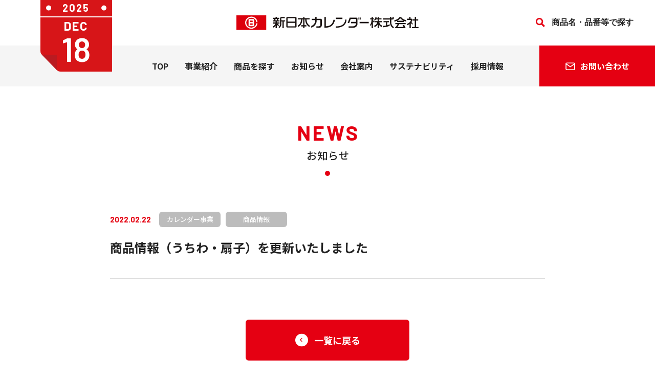

--- FILE ---
content_type: text/html; charset=UTF-8
request_url: https://www.nkcalendar.co.jp/news/2022_201808.html
body_size: 8880
content:
<!DOCTYPE html>
<html lang="ja">
<head>
	<meta charset="utf-8">
	<meta name="viewport" content="width=device-width,user-scalable=no">
	<meta name="format-detection" content="telephone=no">
	<meta http-equiv="X-UA-Compatible" content="IE=edge">
	<title>商品情報（うちわ・扇子）を更新いたしました｜お知らせ｜新日本カレンダー株式会社</title>
	    <meta name="keywords" content="新日本カレンダー,カレンダー,日めくり,うちわ,扇子,暦,暦生活,こよみ,SP,DECO,ペピイ,PEPPY,ペット用品,通信販売,通販,ペピイハッピープレイス,PHP,PEPPYHAPPYPLACE,PEPPYVET">
    <meta name="description" content="新日本カレンダーのコーポレートサイトです。お知らせの商品情報（うちわ・扇子）を更新いたしましたのページカレンダー、うちわ、扇子、その他SP商品を扱うカレンダー事業、ペット用品の通販などを手掛けるぺピイ事業、ペット共生型有料老人ホームを運営するPHP事業など、生活に密着した事業を通じて、あなたの毎日をハッピーにする会社です。"> 
	<meta property="og:site_name" content="新日本カレンダー株式会社">
<meta property="og:title" content="商品情報（うちわ・扇子）を更新いたしました｜｜｜新日本カレンダー株式会社">
<meta property="og:description" content="新日本カレンダーのコーポレートサイトです。のカテゴリの商品情報（うちわ・扇子）を更新いたしましたの商品ページ。カレンダー、うちわ、扇子、その他SP商品を扱うカレンダー事業、ペット用品の通販などを手掛けるぺピイ事業、ペット共生型有料老人ホームを運営するPHP事業など、生活に密着した事業を通じて、あなたの毎日をハッピーにする会社です。">
<meta property="og:image" content="https://www.nkcalendar.co.jp/image/products//_01.jpg">
<meta property="og:url" content="https://www.nkcalendar.co.jp/news/2022_201808.html">
<meta property="og:type" content="website">
<meta property="og:locale" content="ja_JP">
<meta name="twitter:card" content="Summary">
<meta name="twitter:image" content="https://www.nkcalendar.co.jp/image/products//_01.jpg">
<meta property="twitter:title" content="商品情報（うちわ・扇子）を更新いたしました｜｜｜新日本カレンダー株式会社">    
<meta name="twitter:description" content="新日本カレンダーのコーポレートサイトです。のカテゴリの商品情報（うちわ・扇子）を更新いたしましたの商品ページ。カレンダー、うちわ、扇子、その他SP商品を扱うカレンダー事業、ペット用品の通販などを手掛けるぺピイ事業、ペット共生型有料老人ホームを運営するPHP事業など、生活に密着した事業を通じて、あなたの毎日をハッピーにする会社です。">
	<link rel="icon" type="image/svg+xml" href="/assets/favicon.svg">
	<link rel="icon" sizes="16x16" href="/assets/favicon.ico" />
  	<link rel="apple-touch-icon" href="/assets/apple-touch-icon.png">
  	<link rel="manifest" href="/assets/manifest.json" />
	<link rel="stylesheet" href="/assets/css/app.css">
	<link rel="preconnect" href="https://fonts.googleapis.com">
	<link rel="preconnect" href="https://fonts.gstatic.com" crossorigin>
	<link href="https://fonts.googleapis.com/css2?family=Barlow:wght@500;600;700&family=Noto+Sans+JP:wght@400;500;700&display=swap" rel="stylesheet">
		<link rel="stylesheet" href="/assets/css/news.css">
		<script src="/assets/js/main.js"></script>
	<!-- Google Tag Manager -->
<script>(function(w,d,s,l,i){w[l]=w[l]||[];w[l].push({'gtm.start':
new Date().getTime(),event:'gtm.js'});var f=d.getElementsByTagName(s)[0],
j=d.createElement(s),dl=l!='dataLayer'?'&l='+l:'';j.async=true;j.src=
'https://www.googletagmanager.com/gtm.js?id='+i+dl;f.parentNode.insertBefore(j,f);
})(window,document,'script','dataLayer','GTM-N5B627R');</script>
<!-- End Google Tag Manager -->
<!-- Google tag (gtag.js) -->
<script async src="https://www.googletagmanager.com/gtag/js?id=G-51XQL3KT7L"></script>
<script>
  window.dataLayer = window.dataLayer || [];
  function gtag(){dataLayer.push(arguments);}
  gtag('js', new Date());

  gtag('config', 'G-51XQL3KT7L');
</script>
	<meta name='robots' content='max-image-preview:large' />
<link rel="alternate" title="oEmbed (JSON)" type="application/json+oembed" href="https://www.nkcalendar.co.jp/wp-json/oembed/1.0/embed?url=https%3A%2F%2Fwww.nkcalendar.co.jp%2Fnews%2F2022_201808.html" />
<link rel="alternate" title="oEmbed (XML)" type="text/xml+oembed" href="https://www.nkcalendar.co.jp/wp-json/oembed/1.0/embed?url=https%3A%2F%2Fwww.nkcalendar.co.jp%2Fnews%2F2022_201808.html&#038;format=xml" />
<style id='wp-img-auto-sizes-contain-inline-css' type='text/css'>
img:is([sizes=auto i],[sizes^="auto," i]){contain-intrinsic-size:3000px 1500px}
/*# sourceURL=wp-img-auto-sizes-contain-inline-css */
</style>
<style id='wp-block-library-inline-css' type='text/css'>
:root{--wp-block-synced-color:#7a00df;--wp-block-synced-color--rgb:122,0,223;--wp-bound-block-color:var(--wp-block-synced-color);--wp-editor-canvas-background:#ddd;--wp-admin-theme-color:#007cba;--wp-admin-theme-color--rgb:0,124,186;--wp-admin-theme-color-darker-10:#006ba1;--wp-admin-theme-color-darker-10--rgb:0,107,160.5;--wp-admin-theme-color-darker-20:#005a87;--wp-admin-theme-color-darker-20--rgb:0,90,135;--wp-admin-border-width-focus:2px}@media (min-resolution:192dpi){:root{--wp-admin-border-width-focus:1.5px}}.wp-element-button{cursor:pointer}:root .has-very-light-gray-background-color{background-color:#eee}:root .has-very-dark-gray-background-color{background-color:#313131}:root .has-very-light-gray-color{color:#eee}:root .has-very-dark-gray-color{color:#313131}:root .has-vivid-green-cyan-to-vivid-cyan-blue-gradient-background{background:linear-gradient(135deg,#00d084,#0693e3)}:root .has-purple-crush-gradient-background{background:linear-gradient(135deg,#34e2e4,#4721fb 50%,#ab1dfe)}:root .has-hazy-dawn-gradient-background{background:linear-gradient(135deg,#faaca8,#dad0ec)}:root .has-subdued-olive-gradient-background{background:linear-gradient(135deg,#fafae1,#67a671)}:root .has-atomic-cream-gradient-background{background:linear-gradient(135deg,#fdd79a,#004a59)}:root .has-nightshade-gradient-background{background:linear-gradient(135deg,#330968,#31cdcf)}:root .has-midnight-gradient-background{background:linear-gradient(135deg,#020381,#2874fc)}:root{--wp--preset--font-size--normal:16px;--wp--preset--font-size--huge:42px}.has-regular-font-size{font-size:1em}.has-larger-font-size{font-size:2.625em}.has-normal-font-size{font-size:var(--wp--preset--font-size--normal)}.has-huge-font-size{font-size:var(--wp--preset--font-size--huge)}.has-text-align-center{text-align:center}.has-text-align-left{text-align:left}.has-text-align-right{text-align:right}.has-fit-text{white-space:nowrap!important}#end-resizable-editor-section{display:none}.aligncenter{clear:both}.items-justified-left{justify-content:flex-start}.items-justified-center{justify-content:center}.items-justified-right{justify-content:flex-end}.items-justified-space-between{justify-content:space-between}.screen-reader-text{border:0;clip-path:inset(50%);height:1px;margin:-1px;overflow:hidden;padding:0;position:absolute;width:1px;word-wrap:normal!important}.screen-reader-text:focus{background-color:#ddd;clip-path:none;color:#444;display:block;font-size:1em;height:auto;left:5px;line-height:normal;padding:15px 23px 14px;text-decoration:none;top:5px;width:auto;z-index:100000}html :where(.has-border-color){border-style:solid}html :where([style*=border-top-color]){border-top-style:solid}html :where([style*=border-right-color]){border-right-style:solid}html :where([style*=border-bottom-color]){border-bottom-style:solid}html :where([style*=border-left-color]){border-left-style:solid}html :where([style*=border-width]){border-style:solid}html :where([style*=border-top-width]){border-top-style:solid}html :where([style*=border-right-width]){border-right-style:solid}html :where([style*=border-bottom-width]){border-bottom-style:solid}html :where([style*=border-left-width]){border-left-style:solid}html :where(img[class*=wp-image-]){height:auto;max-width:100%}:where(figure){margin:0 0 1em}html :where(.is-position-sticky){--wp-admin--admin-bar--position-offset:var(--wp-admin--admin-bar--height,0px)}@media screen and (max-width:600px){html :where(.is-position-sticky){--wp-admin--admin-bar--position-offset:0px}}

/*# sourceURL=wp-block-library-inline-css */
</style><style id='global-styles-inline-css' type='text/css'>
:root{--wp--preset--aspect-ratio--square: 1;--wp--preset--aspect-ratio--4-3: 4/3;--wp--preset--aspect-ratio--3-4: 3/4;--wp--preset--aspect-ratio--3-2: 3/2;--wp--preset--aspect-ratio--2-3: 2/3;--wp--preset--aspect-ratio--16-9: 16/9;--wp--preset--aspect-ratio--9-16: 9/16;--wp--preset--color--black: #000000;--wp--preset--color--cyan-bluish-gray: #abb8c3;--wp--preset--color--white: #ffffff;--wp--preset--color--pale-pink: #f78da7;--wp--preset--color--vivid-red: #cf2e2e;--wp--preset--color--luminous-vivid-orange: #ff6900;--wp--preset--color--luminous-vivid-amber: #fcb900;--wp--preset--color--light-green-cyan: #7bdcb5;--wp--preset--color--vivid-green-cyan: #00d084;--wp--preset--color--pale-cyan-blue: #8ed1fc;--wp--preset--color--vivid-cyan-blue: #0693e3;--wp--preset--color--vivid-purple: #9b51e0;--wp--preset--gradient--vivid-cyan-blue-to-vivid-purple: linear-gradient(135deg,rgb(6,147,227) 0%,rgb(155,81,224) 100%);--wp--preset--gradient--light-green-cyan-to-vivid-green-cyan: linear-gradient(135deg,rgb(122,220,180) 0%,rgb(0,208,130) 100%);--wp--preset--gradient--luminous-vivid-amber-to-luminous-vivid-orange: linear-gradient(135deg,rgb(252,185,0) 0%,rgb(255,105,0) 100%);--wp--preset--gradient--luminous-vivid-orange-to-vivid-red: linear-gradient(135deg,rgb(255,105,0) 0%,rgb(207,46,46) 100%);--wp--preset--gradient--very-light-gray-to-cyan-bluish-gray: linear-gradient(135deg,rgb(238,238,238) 0%,rgb(169,184,195) 100%);--wp--preset--gradient--cool-to-warm-spectrum: linear-gradient(135deg,rgb(74,234,220) 0%,rgb(151,120,209) 20%,rgb(207,42,186) 40%,rgb(238,44,130) 60%,rgb(251,105,98) 80%,rgb(254,248,76) 100%);--wp--preset--gradient--blush-light-purple: linear-gradient(135deg,rgb(255,206,236) 0%,rgb(152,150,240) 100%);--wp--preset--gradient--blush-bordeaux: linear-gradient(135deg,rgb(254,205,165) 0%,rgb(254,45,45) 50%,rgb(107,0,62) 100%);--wp--preset--gradient--luminous-dusk: linear-gradient(135deg,rgb(255,203,112) 0%,rgb(199,81,192) 50%,rgb(65,88,208) 100%);--wp--preset--gradient--pale-ocean: linear-gradient(135deg,rgb(255,245,203) 0%,rgb(182,227,212) 50%,rgb(51,167,181) 100%);--wp--preset--gradient--electric-grass: linear-gradient(135deg,rgb(202,248,128) 0%,rgb(113,206,126) 100%);--wp--preset--gradient--midnight: linear-gradient(135deg,rgb(2,3,129) 0%,rgb(40,116,252) 100%);--wp--preset--font-size--small: 13px;--wp--preset--font-size--medium: 20px;--wp--preset--font-size--large: 36px;--wp--preset--font-size--x-large: 42px;--wp--preset--spacing--20: 0.44rem;--wp--preset--spacing--30: 0.67rem;--wp--preset--spacing--40: 1rem;--wp--preset--spacing--50: 1.5rem;--wp--preset--spacing--60: 2.25rem;--wp--preset--spacing--70: 3.38rem;--wp--preset--spacing--80: 5.06rem;--wp--preset--shadow--natural: 6px 6px 9px rgba(0, 0, 0, 0.2);--wp--preset--shadow--deep: 12px 12px 50px rgba(0, 0, 0, 0.4);--wp--preset--shadow--sharp: 6px 6px 0px rgba(0, 0, 0, 0.2);--wp--preset--shadow--outlined: 6px 6px 0px -3px rgb(255, 255, 255), 6px 6px rgb(0, 0, 0);--wp--preset--shadow--crisp: 6px 6px 0px rgb(0, 0, 0);}:where(.is-layout-flex){gap: 0.5em;}:where(.is-layout-grid){gap: 0.5em;}body .is-layout-flex{display: flex;}.is-layout-flex{flex-wrap: wrap;align-items: center;}.is-layout-flex > :is(*, div){margin: 0;}body .is-layout-grid{display: grid;}.is-layout-grid > :is(*, div){margin: 0;}:where(.wp-block-columns.is-layout-flex){gap: 2em;}:where(.wp-block-columns.is-layout-grid){gap: 2em;}:where(.wp-block-post-template.is-layout-flex){gap: 1.25em;}:where(.wp-block-post-template.is-layout-grid){gap: 1.25em;}.has-black-color{color: var(--wp--preset--color--black) !important;}.has-cyan-bluish-gray-color{color: var(--wp--preset--color--cyan-bluish-gray) !important;}.has-white-color{color: var(--wp--preset--color--white) !important;}.has-pale-pink-color{color: var(--wp--preset--color--pale-pink) !important;}.has-vivid-red-color{color: var(--wp--preset--color--vivid-red) !important;}.has-luminous-vivid-orange-color{color: var(--wp--preset--color--luminous-vivid-orange) !important;}.has-luminous-vivid-amber-color{color: var(--wp--preset--color--luminous-vivid-amber) !important;}.has-light-green-cyan-color{color: var(--wp--preset--color--light-green-cyan) !important;}.has-vivid-green-cyan-color{color: var(--wp--preset--color--vivid-green-cyan) !important;}.has-pale-cyan-blue-color{color: var(--wp--preset--color--pale-cyan-blue) !important;}.has-vivid-cyan-blue-color{color: var(--wp--preset--color--vivid-cyan-blue) !important;}.has-vivid-purple-color{color: var(--wp--preset--color--vivid-purple) !important;}.has-black-background-color{background-color: var(--wp--preset--color--black) !important;}.has-cyan-bluish-gray-background-color{background-color: var(--wp--preset--color--cyan-bluish-gray) !important;}.has-white-background-color{background-color: var(--wp--preset--color--white) !important;}.has-pale-pink-background-color{background-color: var(--wp--preset--color--pale-pink) !important;}.has-vivid-red-background-color{background-color: var(--wp--preset--color--vivid-red) !important;}.has-luminous-vivid-orange-background-color{background-color: var(--wp--preset--color--luminous-vivid-orange) !important;}.has-luminous-vivid-amber-background-color{background-color: var(--wp--preset--color--luminous-vivid-amber) !important;}.has-light-green-cyan-background-color{background-color: var(--wp--preset--color--light-green-cyan) !important;}.has-vivid-green-cyan-background-color{background-color: var(--wp--preset--color--vivid-green-cyan) !important;}.has-pale-cyan-blue-background-color{background-color: var(--wp--preset--color--pale-cyan-blue) !important;}.has-vivid-cyan-blue-background-color{background-color: var(--wp--preset--color--vivid-cyan-blue) !important;}.has-vivid-purple-background-color{background-color: var(--wp--preset--color--vivid-purple) !important;}.has-black-border-color{border-color: var(--wp--preset--color--black) !important;}.has-cyan-bluish-gray-border-color{border-color: var(--wp--preset--color--cyan-bluish-gray) !important;}.has-white-border-color{border-color: var(--wp--preset--color--white) !important;}.has-pale-pink-border-color{border-color: var(--wp--preset--color--pale-pink) !important;}.has-vivid-red-border-color{border-color: var(--wp--preset--color--vivid-red) !important;}.has-luminous-vivid-orange-border-color{border-color: var(--wp--preset--color--luminous-vivid-orange) !important;}.has-luminous-vivid-amber-border-color{border-color: var(--wp--preset--color--luminous-vivid-amber) !important;}.has-light-green-cyan-border-color{border-color: var(--wp--preset--color--light-green-cyan) !important;}.has-vivid-green-cyan-border-color{border-color: var(--wp--preset--color--vivid-green-cyan) !important;}.has-pale-cyan-blue-border-color{border-color: var(--wp--preset--color--pale-cyan-blue) !important;}.has-vivid-cyan-blue-border-color{border-color: var(--wp--preset--color--vivid-cyan-blue) !important;}.has-vivid-purple-border-color{border-color: var(--wp--preset--color--vivid-purple) !important;}.has-vivid-cyan-blue-to-vivid-purple-gradient-background{background: var(--wp--preset--gradient--vivid-cyan-blue-to-vivid-purple) !important;}.has-light-green-cyan-to-vivid-green-cyan-gradient-background{background: var(--wp--preset--gradient--light-green-cyan-to-vivid-green-cyan) !important;}.has-luminous-vivid-amber-to-luminous-vivid-orange-gradient-background{background: var(--wp--preset--gradient--luminous-vivid-amber-to-luminous-vivid-orange) !important;}.has-luminous-vivid-orange-to-vivid-red-gradient-background{background: var(--wp--preset--gradient--luminous-vivid-orange-to-vivid-red) !important;}.has-very-light-gray-to-cyan-bluish-gray-gradient-background{background: var(--wp--preset--gradient--very-light-gray-to-cyan-bluish-gray) !important;}.has-cool-to-warm-spectrum-gradient-background{background: var(--wp--preset--gradient--cool-to-warm-spectrum) !important;}.has-blush-light-purple-gradient-background{background: var(--wp--preset--gradient--blush-light-purple) !important;}.has-blush-bordeaux-gradient-background{background: var(--wp--preset--gradient--blush-bordeaux) !important;}.has-luminous-dusk-gradient-background{background: var(--wp--preset--gradient--luminous-dusk) !important;}.has-pale-ocean-gradient-background{background: var(--wp--preset--gradient--pale-ocean) !important;}.has-electric-grass-gradient-background{background: var(--wp--preset--gradient--electric-grass) !important;}.has-midnight-gradient-background{background: var(--wp--preset--gradient--midnight) !important;}.has-small-font-size{font-size: var(--wp--preset--font-size--small) !important;}.has-medium-font-size{font-size: var(--wp--preset--font-size--medium) !important;}.has-large-font-size{font-size: var(--wp--preset--font-size--large) !important;}.has-x-large-font-size{font-size: var(--wp--preset--font-size--x-large) !important;}
/*# sourceURL=global-styles-inline-css */
</style>

<style id='classic-theme-styles-inline-css' type='text/css'>
/*! This file is auto-generated */
.wp-block-button__link{color:#fff;background-color:#32373c;border-radius:9999px;box-shadow:none;text-decoration:none;padding:calc(.667em + 2px) calc(1.333em + 2px);font-size:1.125em}.wp-block-file__button{background:#32373c;color:#fff;text-decoration:none}
/*# sourceURL=/wp-includes/css/classic-themes.min.css */
</style>
<link rel="https://api.w.org/" href="https://www.nkcalendar.co.jp/wp-json/" /></head>
<body>
	<!-- Google Tag Manager (noscript) -->
<noscript><iframe src="https://www.googletagmanager.com/ns.html?id=GTM-N5B627R"
height="0" width="0" style="display:none;visibility:hidden"></iframe></noscript>
<!-- End Google Tag Manager (noscript) -->
	<header class="l-header" id="js-header">
		<div class="header-cont">
			<a class="header-cont__logo" href="/"><img src="/assets/images/common/logo.svg" alt="新日本カレンダー株式会社"></a>
			<div class="header-cont__search">
				<form role="search" method="get" id="searchform" action="https://www.nkcalendar.co.jp" >
					<input id="search" name="s" type="text" placeholder="商品名・品番等で探す">
					<input id="search_submit" value="search" type="submit">
				</form>
				</div>
		</div>
		<div class="header-menu" id="drawerBtn">
			<div class="header-menu__inner"><span></span></div>
		</div>
		<div class="header-bg" id="js-header-bg"></div>
		<div id="drawerCont">
			<div class="header-inner">
				<ul class="header-navi">
					<li class="header-navi__item logo"><a class="header-navi__item__link" href="/"><img src="/assets/images/common/logo.svg" alt="新日本カレンダー株式会社"></a></li>
					<li class="header-navi__item top"><a href="/" class="header-navi__item__link">TOP</a></li>
					<li class="header-navi__item js-acco">
						<a href="/business/" class="header-navi__item__link">事業紹介</a>
						<div class="header-navi__item__acco"></div>
						<div class="header-navi-acco">
							<ul class="header-navi-2nd">
								<li class="header-navi-2nd__item">
									<a class="header-navi-2nd__item__link" href="/business/calendar/">
										<img src="/assets/images/common/navi-business01.png" alt="カレンダー事業">
										<span>カレンダー事業</span>
									</a>
								</li>
								<li class="header-navi-2nd__item">
									<a class="header-navi-2nd__item__link" href="/business/peppy/">
										<img src="/assets/images/common/navi-business02.png" alt="ペピイ事業（株式会社PEPPY）">
										<span>ペピイ事業<br>（株式会社PEPPY）</span>
									</a>
								</li>
								<li class="header-navi-2nd__item">
									<a class="header-navi-2nd__item__link" href="/business/php/">
										<img src="/assets/images/common/navi-business03.png" alt="ＰＨＰ事業">
										<span>ＰＨＰ事業</span>
									</a>
								</li>
							</ul>
						</div>
					</li>
					<li class="header-navi__item js-acco">
						<span class="header-navi__item__link products">商品を探す</span>
						<div class="header-navi__item__acco"></div>
						<div class="header-navi-acco">
							<ul class="header-navi-2nd">
								<li class="header-navi-2nd__item">
									<a class="header-navi-2nd__item__link" href="/products/">
										<img src="/assets/images/common/navi-ippan.png" alt="一般のお客様">
										<span>一般のお客様</span>
									</a>
									<ul class="header-navi-products">
										<li class="header-navi-products__item"><a href="/products/calendar/" class="header-navi-products__item__link">カレンダー</a></li>
										<li class="header-navi-products__item"><a href="/products/fan/" class="header-navi-products__item__link">うちわ・扇子</a></li>
										<li class="header-navi-products__item"><a href="/products/study-notebook/" class="header-navi-products__item__link">学習帳</a></li>
										<li class="header-navi-products__item"><a href="/products/stationery/" class="header-navi-products__item__link">ステーショナリー</a></li>
										<li class="header-navi-products__item"><a href="https://www.kleid.jp/" target="_blank" class="header-navi-products__item__link">kleid</a></li>
									</ul>
								</li>
								<li class="header-navi-2nd__item">
									<a class="header-navi-2nd__item__link" href="/products/business/">
										<img src="/assets/images/common/navi-houjin.png" alt="法人のお客様">
										<span>法人のお客様</span>
									</a>
									<ul class="header-navi-products">
										<li class="header-navi-products__item"><a href="/products/calendar-naire/" class="header-navi-products__item__link">カレンダー（名入れ）</a></li>
										<li class="header-navi-products__item"><a href="/products/fan-naire/" class="header-navi-products__item__link">うちわ・扇子（名入れ）</a></li>
										<li class="header-navi-products__item"><a href="/products/study-notebook/" class="header-navi-products__item__link">学習帳</a></li>
										<li class="header-navi-products__item"><a href="https://nkcalendar.actibookone.com/content/detail?param=eyJjb250ZW50TnVtIjo0MTE2ODUsImNhdGVnb3J5TnVtIjozMTkxNX0=&pNo=3" target="_blank" class="header-navi-products__item__link">DECO（SP商品）</a></li>
										<li class="header-navi-products__item"><a href="https://nkcalendar.actibookone.com" target="_blank" class="header-navi-products__item__link">小売商品（法人向け）</a></li>
									</ul>
								</li>
								<li class="header-navi-2nd__item">
									<a class="header-navi-2nd__item__link" href="/pickup/">
										<img src="/assets/images/common/navi-pickup.png" alt="ピックアップ">
										<span>ピックアップ</span>
									</a>
									<ul class="header-navi-products">
										<li class="header-navi-products__item"><a href="https://nkcalendar.actibookone.com/" class="header-navi-products__item__link">カタログを見る</a></li>
									</ul>
								</li>
							</ul>
						</div>
					</li>
					<li class="header-navi__item"><a href="/news/" class="header-navi__item__link">お知らせ</a></li>
					<li class="header-navi__item js-acco">
						<a href="/company/" class="header-navi__item__link">会社案内</a>
						<div class="header-navi__item__acco"></div>
						<div class="header-navi-acco">
							<ul class="header-navi-2nd">
								<li class="header-navi-2nd__item">
									<a class="header-navi-2nd__item__link" href="/company/message/">
										<img src="/assets/images/common/navi-company01.png" alt="社長メッセージ">
										<span>社長メッセージ</span>
									</a>
								</li>
								<li class="header-navi-2nd__item">
									<a class="header-navi-2nd__item__link" href="/company/about/">
										<img src="/assets/images/common/navi-company02.png" alt="会社概要">
										<span>会社概要</span>
									</a>
								</li>
								<li class="header-navi-2nd__item">
									<a class="header-navi-2nd__item__link" href="/company/ourpolicy/">
										<img src="/assets/images/common/navi-company03.png" alt="私たちの想い">
										<span>私たちの想い</span>
									</a>
								</li>
								<li class="header-navi-2nd__item">
									<a class="header-navi-2nd__item__link" href="/company/base/">
										<img src="/assets/images/common/navi-company04.png" alt="拠点紹介">
										<span>拠点紹介</span>
									</a>
								</li>
								<li class="header-navi-2nd__item">
									<a class="header-navi-2nd__item__link" href="/company/history/">
										<img src="/assets/images/common/navi-company05.png" alt="会社沿革">
										<span>会社沿革</span>
									</a>
								</li>
								<li class="header-navi-2nd__item">
									<a class="header-navi-2nd__item__link" href="/company/network/">
										<img src="/assets/images/common/navi-company06.png" alt="関連会社">
										<span>関連会社</span>
									</a>
								</li>
							</ul>
						</div>
					</li>
					<li class="header-navi__item"><a href="/sustainability/" class="header-navi__item__link">サステナビリティ</a></li>
					<li class="header-navi__item"><a href="/recruit/" class="header-navi__item__link">採用情報</a></li>
					<li class="header-navi__item contact js-acco">
						<span class="header-navi__item__link"><span>お問い合わせ</span></span>
						<div class="header-navi-acco contact">
							<ul class="header-navi-contact">
								<li class="header-navi-contact__item">
									<a class="header-navi-contact__item__link" href="/contact-corp/"><span class="pc">法人の方</span><span class="sp">法人の方のお問い合わせ</span></a>
								</li>
								<li class="header-navi-contact__item">
									<a class="header-navi-contact__item__link" href="/contact/"><span class="pc">個人の方</span><span class="sp">個人の方のお問い合わせ</span></a>
								</li>
							</ul>
						</div>
					</li>
				</ul>
				<div class="header-search">
					<form role="search" method="get" id="searchform" action="https://www.nkcalendar.co.jp">
						<input type="search" name="s" class="text" placeholder="商品名・品番で探す">
						<input type="image" value="検索" src="/assets/images/common/icon-search.svg">
					</form>
				</div>
			</div>
		</div>
		<div class="header-cal">
			<div class="header-cal__year">2025</div>
			<div class="header-cal__month">DEC</div>
			<div class="header-cal__day">18</div>
		</div>
	</header><main>
	<div class="l-page-title">
		<div class="page-title js-inview">
			<div class="page-title--en">NEWS</div>
			<div class="page-title--jp">お知らせ</div>
		</div>
	</div>
	<div class="l-news-title">
		<div class="news-title">
			<div class="news-title__info">
				<div class="news-title__date">2022.02.22</div>
																				<div class="news-title__cate">カレンダー事業</div>																				<div class="news-title__cate">商品情報</div>																		</div>
			<div class="news-title__text">商品情報（うちわ・扇子）を更新いたしました</div>
		</div>
	</div>
	<div class="l-news-cont">
		<div class="news-cont">
				</div>
		<div class="news-button">
			<a href="/news/" class="button-r back"><span>一覧に戻る</span></a>
		</div>
	</div>
</main>
<footer class="l-footer">
	<div class="footer-body">
		<div class="footer-cta">
			<div class="title-l white">
				<div class="title-l__en js-inview">CONTACT</div>
				<div class="title-l__jp js-inview"><span>お問い合わせ</span></div>
			</div>
			<div class="footer-cta__inner">
				<div class="footer-cta__cont js-inview">
					<div class="footer-cta__title js-inview">法人の方のお問い合わせ</div>
					<div class="footer-cta__button js-inview">
						<a href="/contact-corp/" class="button-more"><div class="button-more__label"><span>READ MORE</span></div><div class="button-more__arrow"><img src="/assets/images/common/icon-arrow.svg" alt=""></div></a>
					</div>
				</div>
				<div class="footer-cta__cont js-inview">
					<div class="footer-cta__title js-inview">個人の方のお問い合わせ</div>
					<div class="footer-cta__button js-inview">
						<a href="/contact/" class="button-more"><div class="button-more__label"><span>READ MORE</span></div><div class="button-more__arrow"><img src="/assets/images/common/icon-arrow.svg" alt=""></div></a>
					</div>
				</div>
			</div>
			<div class="footer-button js-inview">
				<a href="/faq/"><span>よくあるご質問</span></a>
			</div>
		</div>
	</div>
	<div class="js-inview">
		<div class="footer-navi">
			<a class="footer-navi__logo js-inview" href="https://www.nkcalendar.co.jp/" target="_blank"><img src="/assets/images/common/logo.svg" alt="新日本カレンダー株式会社"></a>
			<div class="footer-navi__inner">
				<div class="footer-navi__cont js-inview">
					<a href="/business/" class="footer-navi__title">事業紹介</a>
					<ul class="footer-navilist">
						<li class="footer-navilist__item">
							<a href="/business/calendar/" class="footer-navilist__link">カレンダー事業</a>
							<ul class="footer-navilist second">
								<li class="footer-navilist__item"><a href="/products/" class="footer-navilist__link">一般のお客様向け商品</a></li>
								<li class="footer-navilist__item"><a href="/products/business/" class="footer-navilist__link">法人のお客様向け商品</a></li>
							</ul>
						</li>
						<li class="footer-navilist__item">
							<a href="/business/peppy/" class="footer-navilist__link">ぺピイ事業（株式会社PEPPY）</a>
							<ul class="footer-navilist second">
								<li class="footer-navilist__item"><a href="https://www.peppynet.com/" target="_blank" class="footer-navilist__link">ペット用品の通販サイト ペピイ</a></li>
							</ul>
						</li>
						<li class="footer-navilist__item">
							<a href="/business/php/" class="footer-navilist__link">PHP事業</a>
							<ul class="footer-navilist second">
								<li class="footer-navilist__item"><a href="https://php.peppynet.com/" target="_blank" class="footer-navilist__link">ペピイ・ハッピープレイス</a></li>
							</ul>
						</li>
					</ul>
				</div>
				<div class="footer-navi__cont js-inview">
					<a href="/products/" class="footer-navi__title">商品を探す</a>
					<div class="footer-navi__flex">
						<ul class="footer-navilist">
							<li class="footer-navilist__item">
								<a href="/products/" class="footer-navilist__link">一般のお客様</a>
								<ul class="footer-navilist second">
									<li class="footer-navilist__item"><a href="/products/calendar/" class="footer-navilist__link">カレンダー</a></li>
									<li class="footer-navilist__item"><a href="/products/fan/" class="footer-navilist__link">うちわ・扇子</a></li>
									<li class="footer-navilist__item"><a href="/products/study-notebook/" class="footer-navilist__link">学習帳</a></li>
									<li class="footer-navilist__item"><a href="/products/stationery/" class="footer-navilist__link">ステーショナリー</a></li>
									<li class="footer-navilist__item"><a href="https://www.kleid.jp/" target="_blank" class="footer-navilist__link">kleid</a></li>
								</ul>
							</li>
							<li class="footer-navilist__item"><a href="/pickup/" class="footer-navilist__link">ピックアップ一覧</a></li>
						</ul>
						<ul class="footer-navilist">
							<li class="footer-navilist__item">
								<a href="/products/business/" class="footer-navilist__link">法人のお客様</a>
								<ul class="footer-navilist second">
									<li class="footer-navilist__item"><a href="/products/calendar-naire/" class="footer-navilist__link">カレンダー（名入れ）</a></li>
									<li class="footer-navilist__item"><a href="/products/fan-naire/" class="footer-navilist__link">うちわ・扇子（名入れ）</a></li>
									<li class="footer-navilist__item"><a href="/products/study-notebook/" class="footer-navilist__link">学習帳</a></li>
									<li class="footer-navilist__item"><a href="https://nkcalendar.actibookone.com/content/detail?param=eyJjb250ZW50TnVtIjo0MTE2ODUsImNhdGVnb3J5TnVtIjozMTkxNX0=&pNo=1" target="_blank" class="footer-navilist__link">DECO（SP商品）</a></li>
									<li class="footer-navilist__item"><a href="https://nkcalendar.actibookone.com" target="_blank" class="footer-navilist__link">小売商品（法人向け）</a></li>
								</ul>
							</li>
							<li class="footer-navilist__item"><a href="/format/" class="footer-navilist__link">印刷用フォーマットの<br>ダウンロード</a></li>
						</ul>
					</div>
					<!--<ul class="footer-navilist">
						<li class="footer-navilist__item">
							<a href="/shop/" class="footer-navilist__link">カレンダー<br class="pc-item">取扱店舗一覧</a>
						</li>
					</ul>-->
				</div>
				<div class="footer-navi__cont js-inview">
					<a href="/news/" class="footer-navi__title">お知らせ</a>
					<ul class="footer-navilist footer-navilist--col3">
																		<li class="footer-navilist__item">
							<a href="https://www.nkcalendar.co.jp/news/calendar-news/" class="footer-navilist__link">カレンダー事業</a>
						</li>
																		<li class="footer-navilist__item">
							<a href="https://www.nkcalendar.co.jp/news/peppy-news/" class="footer-navilist__link">PEPPY</a>
						</li>
																		<li class="footer-navilist__item">
							<a href="https://www.nkcalendar.co.jp/news/php-news/" class="footer-navilist__link">PHP事業</a>
						</li>
																		<li class="footer-navilist__item">
							<a href="https://www.nkcalendar.co.jp/news/product-news/" class="footer-navilist__link">商品情報</a>
						</li>
																		<li class="footer-navilist__item">
							<a href="https://www.nkcalendar.co.jp/news/event-news/" class="footer-navilist__link">イベント</a>
						</li>
																		<li class="footer-navilist__item">
							<a href="https://www.nkcalendar.co.jp/news/media-news/" class="footer-navilist__link">メディア情報</a>
						</li>
																		<li class="footer-navilist__item">
							<a href="https://www.nkcalendar.co.jp/news/information-news/" class="footer-navilist__link">お知らせ</a>
						</li>
																		<li class="footer-navilist__item">
							<a href="https://www.nkcalendar.co.jp/news/recruit-news/" class="footer-navilist__link">採用情報</a>
						</li>
																		<li class="footer-navilist__item">
							<a href="https://www.nkcalendar.co.jp/news/sustainability-news/" class="footer-navilist__link">サステナビリティ</a>
						</li>
											</ul>
				</div>
				<div class="footer-navi__cont js-inview">
					<a href="/company/" class="footer-navi__title">会社案内</a>
					<ul class="footer-navilist footer-navilist--col3">
						<li class="footer-navilist__item"><a href="/company/message/" class="footer-navilist__link">社長メッセージ</a></li>
						<li class="footer-navilist__item"><a href="/company/about/" class="footer-navilist__link">会社概要</a></li>
						<li class="footer-navilist__item"><a href="/company/ourpolicy/" class="footer-navilist__link">私たちの想い</a></li>
						<li class="footer-navilist__item"><a href="/company/base/" class="footer-navilist__link">拠点紹介</a></li>
						<li class="footer-navilist__item"><a href="/company/history/" class="footer-navilist__link">会社沿革</a></li>
						<li class="footer-navilist__item"><a href="/company/network/" class="footer-navilist__link">関連会社</a></li>
					</ul>
				</div>
				<div class="footer-navi__cont js-inview">
					<a href="/sustainability/" class="footer-navi__title">サステナビリティ</a>
					<a href="/recruit/" class="footer-navi__title">採用情報</a>
					<ul class="footer-navilist footer-navilist--col2">
						<!--<li class="footer-navilist__item"><a href="https://www.nkcalendar.co.jp/recruit_site/" target="_blank" class="footer-navilist__link">新卒採用特設ページ</a></li>-->
						<li class="footer-navilist__item"><a href="https://job.mynavi.jp/27/pc/search/corp208443/outline.html" target="_blank" class="footer-navilist__link">マイナビ2027</a></li>
					</ul>
				</div>
				<div class="footer-navi__cont js-inview">
					<a href="/contact/" class="footer-navi__title">お問い合わせ</a>
					<ul class="footer-navilist footer-navilist--col2">
						<li class="footer-navilist__item"><a href="/contact-corp/" class="footer-navilist__link">法人の方のお問い合わせ</a></li>
						<li class="footer-navilist__item"><a href="/contact/" class="footer-navilist__link">個人の方のお問い合わせ</a></li>
						<li class="footer-navilist__item"><a href="/faq/" class="footer-navilist__link">よくあるご質問</a></li>
					</ul>
					<ul class="footer-navilist">
						<li class="footer-navilist__item"><a href="/privacypolicy/" class="footer-navilist__link">プライバシーポリシー</a></li>
					</ul>
				</div>
			</div>
		</div>
		<div class="footer-subnavi">
			<ul class="footer-subnavi__list">
				<li class="footer-subnavi__list__item"><a href="https://www.peppynet.com/" target="_blank" class="footer-subnavi__list__link">ペット用品通販・ペットライフのペピイ</a></li>
				<li class="footer-subnavi__list__item"><a href="https://php.peppynet.com/" target="_blank" class="footer-subnavi__list__link">ペピイ・ハッピープレイス</a></li>
				<li class="footer-subnavi__list__item"><a href="https://www.543life.com/" target="_blank" class="footer-subnavi__list__link">暦生活</a></li>
				<li class="footer-subnavi__list__item"><a href="https://www.kleid.jp/" target="_blank" class="footer-subnavi__list__link">kleid</a></li>
				<li class="footer-subnavi__list__item"><a href="https://peppy-cafe.com/" target="_blank" class="footer-subnavi__list__link">ペピイカフェ</a></li>
				<li class="footer-subnavi__list__item"><a href="https://www.peppy.ac.jp/" target="_blank" class="footer-subnavi__list__link">大阪ペピイ動物看護専門学校</a></li>
			</ul>
			<div class="footer-copy">Copyright © 2002-2025 SHINNIPPON CALENDAR CO., LTD. All Rights Reserved.</div>
		</div>
	</div>
</footer>
<script type="speculationrules">
{"prefetch":[{"source":"document","where":{"and":[{"href_matches":"/*"},{"not":{"href_matches":["/wp/wp-*.php","/wp/wp-admin/*","/wp/wp-content/uploads/*","/wp/wp-content/*","/wp/wp-content/plugins/*","/wp/wp-content/themes/nkcalendar/*","/*\\?(.+)"]}},{"not":{"selector_matches":"a[rel~=\"nofollow\"]"}},{"not":{"selector_matches":".no-prefetch, .no-prefetch a"}}]},"eagerness":"conservative"}]}
</script>
</body>
</html>


--- FILE ---
content_type: text/css
request_url: https://www.nkcalendar.co.jp/assets/css/app.css
body_size: 10983
content:
html,body,div,span,applet,object,iframe,h1,h2,h3,h4,h5,h6,p,blockquote,pre,a,abbr,acronym,address,big,cite,code,del,dfn,em,img,ins,kbd,q,s,samp,small,strike,strong,sub,sup,tt,var,b,u,i,center,dl,dt,dd,ol,ul,li,fieldset,form,label,legend,table,caption,tbody,tfoot,thead,tr,th,td,article,aside,canvas,details,embed,figure,figcaption,footer,header,hgroup,menu,nav,output,ruby,section,summary,time,mark,audio,video{margin:0;padding:0;border:0;font:inherit;font-size:100%;vertical-align:baseline}html{line-height:1}ol,ul{list-style:none}table{border-collapse:collapse;border-spacing:0}caption,th,td{text-align:left;font-weight:normal;vertical-align:middle}q,blockquote{quotes:none}qbefore,qafter,blockquotebefore,blockquoteafter{content:"";content:none}a img{border:none}a{-webkit-tap-highlight-color:rgba(53,93,167,0.2)}article,aside,details,figcaption,figure,footer,header,hgroup,main,menu,nav,section,summary{display:block}img{vertical-align:bottom;border:none}button,input,select,textarea{vertical-align:middle}button,input{line-height:normal}button-moz-focus-inner,input-moz-focus-inner{padding:0;border:0}button,html input[type="button"],input[type="reset"],input[type="submit"]{cursor:pointer;-webkit-appearance:button}label,select,button,input[type="button"],input[type="reset"],input[type="submit"],input[type="radio"],input[type="checkbox"]{cursor:pointer}textarea{overflow:auto;vertical-align:top;font-family:sans-serif}*,*:before,*:after{-o-box-sizing:border-box;-ms-box-sizing:border-box;box-sizing:border-box}@media screen and (max-width:768px){}*{-webkit-text-size-adjust:100%;-ms-text-size-adjust:100%}html{font-size:62.5%;margin:0;padding:0;overflow-x:hidden}body{width:100%;background-color:#fff;color:#222;text-align:left;font-family:'Noto Sans JP',"游ゴシック体",YuGothic,"游ゴシック","Yu Gothic","メイリオ",sans-serif;font-weight:500;min-width:0;margin:0;padding:0;overflow:hidden}body.is-noscroll{position:fixed;z-index:-1}main{position:relative}.pc-item{display:block}@media screen and (max-width:768px){.pc-item{display:none}}.pc-s-item{display:block}@media screen and (max-width:1120px){.pc-s-item{display:none}}.sp-item{display:none}@media screen and (max-width:768px){.sp-item{display:block}}.js-inview{opacity:0;transition:all .5s cubic-bezier(.39,.575,.565,1);transform:translateY(40px)}.js-inview.is-inview{opacity:1;transform:translateY(0)}.title-l{margin-bottom:50px;position:relative}@media screen and (max-width:768px){.title-l{margin-bottom:30px}}.title-l__en{font-family:'Barlow',sans-serif;font-weight:b;font-weight:700;font-size:4rem;letter-spacing:.1em;color:#e50012}@media screen and (max-width:1120px){.title-l__en{font-size:3.6rem}}@media screen and (max-width:768px){.title-l__en{font-size:3rem}}.title-l.white .title-l__en{color:#fff}.title-l__jp{margin-top:13px}.title-l__jp span{font-size:2rem;letter-spacing:.05em;padding-left:20px;position:relative}@media screen and (max-width:1120px){.title-l__jp span{font-size:1.7rem}}@media screen and (max-width:768px){.title-l__jp span{font-size:1.5rem;padding-left:14px}}.title-l.white .title-l__jp span{color:#fff}.title-l__jp span::before{content:'';width:10px;height:10px;border-radius:5px;background-color:#e50012;position:absolute;top:50%;left:0;transform:translate(0,-50%)}@media screen and (max-width:768px){.title-l__jp span::before{width:8px;height:8px;border-radius:4px}}.title-l.white .title-l__jp span::before{background-color:#fff}.title-m,.flexible-title-l{font-size:2rem;font-weight:700;line-height:1.8;background-color:#f5f5f5;border-left:3px solid #e50012;padding:20px;margin-bottom:50px}@media screen and (max-width:768px){.title-m,.flexible-title-l{font-size:1.7rem;padding:15px;border-left:2px solid #e50012;margin-bottom:30px}}.title-s,.flexible-title-m{font-size:1.8rem;line-height:2;font-weight:700;padding-bottom:20px;border-bottom:1px solid #ddd;position:relative;margin-bottom:40px}@media screen and (max-width:768px){.title-s,.flexible-title-m{font-size:1.6rem;padding-bottom:15px;margin-bottom:30px}}.title-s::before,.flexible-title-m::before{content:'';width:160px;height:1px;background-color:#e50012;position:absolute;bottom:-1px;left:0}@media screen and (max-width:768px){.title-s::before,.flexible-title-m::before{width:100px}}.title-s:not(:first-of-type),.flexible-title-m:not(:first-of-type){margin-top:50px}@media screen and (max-width:768px){.title-s:not(:first-of-type),.flexible-title-m:not(:first-of-type){margin-top:40px}}.title-ss,.flexible-title-s{font-size:1.6rem;line-height:2;font-weight:700;margin-bottom:30px}@media screen and (max-width:768px){.title-ss,.flexible-title-s{font-size:1.4rem;margin-bottom:20px}}.title-ss:not(:first-of-type),.flexible-title-s:not(:first-of-type){margin-top:50px}@media screen and (max-width:768px){.title-ss:not(:first-of-type),.flexible-title-s:not(:first-of-type){margin-top:40px}}.page-title{width:100%;text-align:center;position:relative;padding-bottom:30px}@media screen and (max-width:768px){.page-title{padding-bottom:23px}}.page-title::after{content:'';width:10px;height:10px;border-radius:5px;background-color:#e50012;position:absolute;bottom:0;left:50%;transform:translate(-50%,0)}@media screen and (max-width:768px){.page-title::after{width:8px;height:8px}}.page-title--en{font-family:'Barlow',sans-serif;font-weight:b;font-weight:700;color:#e50012;font-size:4rem;letter-spacing:.1em;text-indent:.1em}@media screen and (max-width:768px){.page-title--en{font-size:3rem}}.page-title--jp{font-size:2rem;letter-spacing:.05em;margin-top:15px;text-indent:.05em}@media screen and (max-width:768px){.page-title--jp{margin-top:10px;font-size:1.5rem}}.pagetitle{display:flex;justify-content:center;font-size:3.4rem;font-weight:700;letter-spacing:.03em;line-height:1.6;position:relative;width:80%;margin:0 auto}@media screen and (max-width:1120px){.pagetitle{font-size:2.8rem}}@media screen and (max-width:768px){.pagetitle{flex-direction:column;align-items:center;font-size:2rem;width:90%}}.pagetitle__mark{margin-right:20px;margin-top:.7em;font-family:'Barlow',sans-serif;font-weight:b;font-weight:700;color:#fff;font-size:1.8rem;background-color:#e50012;padding:0 5px;height:33px;line-height:33px;width:-moz-max-content;width:max-content;border-radius:6px;letter-spacing:.03em;text-align:center}@media screen and (max-width:768px){.pagetitle__mark{margin-top:0;margin-bottom:10px;height:22px;line-height:22px;font-size:1.2rem;margin-right:0;margin-top:3px}}.pagetitle__sub{margin-top:30px;text-align:center;font-size:1.8rem}.dot-title{font-size:2.5rem;line-height:1.5;letter-spacing:.05em;font-weight:700;text-align:center;position:relative;padding-bottom:30px;margin-bottom:45px}@media screen and (max-width:1120px){.dot-title{font-size:2.2rem}}@media screen and (max-width:768px){.dot-title{font-size:1.8rem;padding-bottom:22px;margin-bottom:20px}}.dot-title::after{content:'';width:10px;height:10px;border-radius:5px;background-color:#e50012;position:absolute;bottom:0;left:50%;transform:translate(-50%,0)}@media screen and (max-width:768px){.dot-title::after{width:8px;height:8px;border-radius:4px}}.dot-title--red{color:#e50012}.button-r{display:block;width:320px;height:80px;line-height:80px;background-color:#e50012;text-decoration:none;text-align:center;border-radius:6px;transition:all .3s}@media screen and (min-width:1121px){.button-r:hover{opacity:.7}}@media screen and (max-width:768px){.button-r{height:60px;line-height:60px;width:100%}}.button-r span{display:inline-block;height:100%;color:#fff;font-size:1.8rem;font-weight:700;position:relative;padding-right:37px}@media screen and (max-width:768px){.button-r span{font-size:1.4rem;padding-right:0;display:block}}.button-r span::after{content:'';width:25px;height:25px;border-radius:50%;background:#fff url("/assets/images/common/icon-arrow-r.svg") 45% 50% no-repeat;background-size:8px auto;position:absolute;top:50%;right:0;transform:translate(0,-50%)}@media screen and (max-width:768px){.button-r span::after{width:20px;height:20px;right:20px;background-size:6px auto}}.button-r.back span{padding-right:0;padding-left:37px}@media screen and (max-width:768px){.button-r.back span{padding-left:0}}.button-r.back span::after{right:auto;left:0;transform:translate(0,-50%) rotate(180deg)}@media screen and (max-width:768px){.button-r.back span::after{left:20px}}.button-r.blank span::after{background:#fff url("/assets/images/common/icon-blank-r.svg") 50% 50% no-repeat;background-size:10px auto}@media screen and (max-width:768px){.button-r.blank span::after{background-size:8px auto}}.button-w{display:block;background-color:#fff;border:1px solid #f4f4f4;border-radius:6px;box-shadow:0 1px 0 0 rgba(0,0,0,0.16);height:100px;padding:0 20px;display:flex;justify-content:center;align-items:center;color:#222;text-decoration:none;transition:all .3s}@media screen and (min-width:1121px){.button-w:hover{opacity:.7}}@media screen and (max-width:768px){.button-w{height:80px}}.button-w span{position:relative;font-size:1.6rem;font-weight:700}@media screen and (max-width:1120px){.button-w span{font-size:1.5rem}}@media screen and (max-width:768px){.button-w span{font-size:1.4rem}}.button-w span.catalog{padding-right:46px}.button-w span.catalog::after{content:'';width:34px;height:34px;border-radius:17px;background-color:#e50012;position:absolute;top:50%;right:0;transform:translate(0,-50%);background:#e50012 url("/assets/images/common/icon-catalog.svg") 50% 50% no-repeat;background-size:12px auto}.button-w span.dl{padding-right:46px}.button-w span.dl::after{content:'';width:34px;height:34px;border-radius:17px;background-color:#e50012;position:absolute;top:50%;right:0;transform:translate(0,-50%);background:#e50012 url("/assets/images/common/icon-download.svg") 50% 50% no-repeat;background-size:16px auto}.button-w span.cal{padding-right:46px}.button-w span.cal::after{content:'';width:34px;height:34px;border-radius:17px;background-color:#e50012;position:absolute;top:50%;right:0;transform:translate(0,-50%);background:#e50012 url("/assets/images/common/icon-cal.svg") 50% 50% no-repeat;background-size:12px auto}.button-w span.shop{padding-right:46px}.button-w span.shop::after{content:'';width:34px;height:34px;border-radius:17px;background-color:#e50012;position:absolute;top:50%;right:0;transform:translate(0,-50%);background:#e50012 url("/assets/images/common/icon-shop.svg") 50% 50% no-repeat;background-size:16px auto}.button-w img{width:100%;height:auto}.button-more{color:#e50012;text-decoration:none;position:relative;display:flex;align-items:center;width:-moz-max-content;width:max-content;transition:all .3s}@media screen and (min-width:1121px){.button-more:hover{opacity:.7}}.button-more__label{font-family:'Barlow',sans-serif;font-weight:b;font-weight:700;font-size:1.6rem;margin-right:14px}@media screen and (max-width:1120px){.button-more__label{font-size:1.5rem}}@media screen and (max-width:768px){.button-more__label{font-size:1.4rem}}.button-more__label span{padding-bottom:5px;border-bottom:1px solid #e50012}.button-more__arrow{width:60px;height:60px;border-radius:50%;background-color:#e50012;position:relative}@media screen and (max-width:1120px){.button-more__arrow{width:45px;height:45px}}@media screen and (max-width:768px){.button-more__arrow{width:38px;height:38px}}.button-more__arrow img{width:12px;height:12px;position:absolute;top:50%;left:50%;transform:translate(-60%,-50%);transition:all .3s}@media screen and (min-width:1121px){.button-more:hover .button-more__arrow img{transform:translate(-30%,-50%)}}@media screen and (max-width:768px){.button-more__arrow img{width:8px;height:8px}}.button-more.white{color:#fff}.button-more.white .button-more__label span{border-bottom:1px solid #fff}.button-more.white .button-more__arrow{background-color:#fff}.news-list{width:100%}.news-list__link{display:block;text-decoration:none;transition:all .3s}.news-list__link:hover{opacity:.7}.news-list__info{display:flex;align-items:center}.news-list__date{font-family:'Barlow',sans-serif;font-weight:b;font-weight:700;font-size:1.5rem;color:#e50012;margin-right:16px}@media screen and (max-width:768px){.news-list__date{font-size:1.3rem}}.news-list__cate{display:flex}.news-list__cate span{display:block;background-color:#bcbcbc;color:#fff;font-size:1.3rem;height:30px;line-height:30px;border-radius:6px;display:block;width:120px;text-align:center}@media screen and (max-width:768px){.news-list__cate span{font-size:1.1rem;height:24px;line-height:24px;width:100px}}.news-list__cate span:nth-of-type(n+2){margin-left:10px}.news-list__text{margin-top:20px;color:#222;font-size:1.5rem;line-height:1.8}@media screen and (max-width:768px){.news-list__text{margin-top:10px;font-size:1.3rem}}.product-list{position:relative;width:100%;max-width:1200px;margin:0 auto;display:grid;grid-template-columns:repeat(4,1fr);gap:36px;transition:all .3s}@media screen and (max-width:1345.827232796486px){.product-list{width:87.84773060029282%}}@media screen and (max-width:1120px){.product-list{width:89vw}}@media screen and (max-width:1120px){.product-list{grid-template-columns:repeat(3,1fr);gap:30px}}@media screen and (max-width:768px){.product-list{grid-template-columns:repeat(2,1fr);gap:15px}}.product-list__item{display:block}.product-list__link,.relation-list__link{display:block;text-decoration:none;transition:all .3s}@media screen and (min-width:1121px){.product-list__link:hover,.relation-list__link:hover{opacity:.7}}.product-list__image,.relation-list__image{overflow:hidden;position:relative;border-radius:6px;border:1px solid #ddd}.product-list__image img,.relation-list__image img{width:100%;height:auto}.product-list__mark{position:absolute;top:15px;left:15px;font-family:'Barlow',sans-serif;font-weight:b;font-weight:700;color:#fff;font-size:1.3rem;background-color:#e50012;display:block;width:-moz-max-content;width:max-content;padding:0 5px;height:25px;line-height:25px;border-radius:6px;letter-spacing:.03em;text-align:center}@media screen and (max-width:768px){.product-list__mark{top:5px;left:5px;font-size:1rem;height:20px;line-height:20px;border-radius:4px}}.product-list__title,.relation-list__title{margin-top:12px;font-size:1.4rem;line-height:1.5;color:#222}@media screen and (max-width:768px){.product-list__title,.relation-list__title{font-size:1.3rem}}.product-list__num,.relation-list__num{font-size:1.2rem;color:#666;margin-top:6px}@media screen and (max-width:768px){.product-list__num,.relation-list__num{font-size:1.1rem;margin-top:4px}}.product-none{width:100%;text-align:center;font-size:1.5rem}.pager{display:flex;justify-content:center;align-items:center}.pager__prev,.pager__next{width:60px;height:60px;text-indent:-99px;background-color:#e50012;border-radius:30px;overflow:hidden;position:relative;transition:all .3s}@media screen and (min-width:1121px){.pager__prev:hover,.pager__next:hover{opacity:.7}}@media screen and (max-width:768px){.pager__prev,.pager__next{width:34px;height:34px;border-radius:17px}}.pager__prev svg,.pager__next svg{width:11px;height:11px;position:absolute;top:50%;left:50%}@media screen and (max-width:768px){.pager__prev svg,.pager__next svg{widt:8px;height:8px}}.pager__next{margin-left:7px}@media screen and (max-width:768px){.pager__next{margin-left:10px}}.pager__next svg{transform:translate(-60%,-50%)}.pager__prev{margin-right:7px}@media screen and (max-width:768px){.pager__prev{margin-right:10px}}.pager__prev svg{transform:translate(-40%,-50%) rotate(180deg)}.pager__list{display:flex;justify-content:center;align-items:center}.pager__list__item{display:inline-block}.pager__list__numbers{text-align:center;display:block;margin:0 8px;color:#e50012;font-size:1.8rem;font-family:'Barlow',sans-serif;font-weight:'b';font-weight:700;text-decoration:none;width:60px;height:60px;background-color:#f5f5f5;border-radius:30px;line-height:60px;transition:all .3s}@media screen and (min-width:1121px){.pager__list__numbers:hover{opacity:.7}}@media screen and (max-width:768px){.pager__list__numbers{width:34px;height:34px;margin:0 5px;font-size:1.5rem;border-radius:17px;font-size:1.3rem;line-height:34px}}.pager__list__numbers.current{pointer-events:none}.pager__list__numbers.current span{opacity:.5}.page-numbers{display:flex;justify-content:center;align-items:center}.page-numbers a,.page-numbers span{text-align:center;display:block;margin:0 8px;color:#e50012;font-size:1.8rem;font-family:'Barlow',sans-serif;font-weight:'b';font-weight:700;text-decoration:none;width:60px;height:60px;background-color:#f5f5f5;border-radius:30px;line-height:60px;transition:all .3s}@media screen and (min-width:1121px){.page-numbers a:hover,.page-numbers span:hover{opacity:.7}}@media screen and (max-width:768px){.page-numbers a,.page-numbers span{width:34px;height:34px;margin:0 5px;font-size:1.5rem;border-radius:17px;font-size:1.3rem;line-height:34px}}.page-numbers.current{color:rgba(229,0,18,0.5)}.page-numbers.prev,.page-numbers.next{width:60px;height:60px;text-indent:-99px;background-color:#e50012;border-radius:30px;overflow:hidden;position:relative;transition:all .3s;text-indent:-200%}@media screen and (min-width:1121px){.page-numbers.prev:hover,.page-numbers.next:hover{opacity:.7}}@media screen and (max-width:768px){.page-numbers.prev,.page-numbers.next{width:34px;height:34px;border-radius:17px}}.page-numbers.prev::before,.page-numbers.next::before{content:'';background:url("/assets/images/common/icon-arrow.svg") 50% 50% no-repeat;background-size:100% auto;position:absolute;width:11px;height:11px;top:50%;left:50%}@media screen and (max-width:768px){.page-numbers.prev::before,.page-numbers.next::before{width:8px;height:8px}}.page-numbers.prev::before{transform:translate(-40%,-50%) rotate(180deg)}.page-numbers.next::before{transform:translate(-60%,-50%)}.page-numbers.dots{width:10px;height:30px;background-color:#fff}[class*=swiper]:focus{outline:none}.relation{overflow:hidden}.relation .swiper{overflow:visible}.relation__dots{display:none}@media screen and (max-width:768px){.relation__dots{display:block;width:-moz-max-content !important;width:max-content !important;margin:20px auto 0}.relation__dots .swiper-pagination-bullet-active{background:#e50012}}.relation-cont{position:relative;width:100%;max-width:1200px;margin:0 auto;padding:0}@media screen and (max-width:1345.827232796486px){.relation-cont{width:87.84773060029282%}}@media screen and (max-width:1120px){.relation-cont{width:89vw}}.relation-cont .relation-list:not(.swiper-initialized) .swiper-wrapper{display:flex;flex-wrap:wrap;justify-content:center}@media screen and (max-width:768px){.relation-cont .swiper-slide{width:-moz-max-content;width:max-content}}.relation-list__item{display:block}@media screen and (min-width:1121px){.relation-list__item{width:calc(calc(100% - 108px) / 4) !important;margin-right:36px}.relation-list__item:nth-of-type(4n){margin-right:0}.relation-list__item:nth-of-type(n+5){margin-top:36px}}@media screen and (max-width:1120px){.relation-list__item{width:calc(calc(100% - 60px) / 3) !important;margin-right:30px}.relation-list__item:nth-of-type(3n){margin-right:0}.relation-list__item:nth-of-type(n+4){margin-top:30px}}@media screen and (max-width:768px){.relation-list__item{width:-moz-max-content !important;width:max-content !important;margin-top:0 !important;margin-right:16px !important}}@media screen and (max-width:768px){.relation-list__link{width:60vw}}.flexible-kv{position:relative;width:100%;max-width:1200px;margin:0 auto;margin:0 auto 110px;border-radius:6px;overflow:hidden}@media screen and (max-width:1345.827232796486px){.flexible-kv{width:87.84773060029282%}}@media screen and (max-width:1120px){.flexible-kv{width:89vw}}@media screen and (max-width:768px){.flexible-kv{margin:0 auto 50px}}.flexible-kv img{width:100%;height:auto}.flexible-cont{position:relative;width:100%;max-width:850px;margin:0 auto}@media screen and (max-width:953.294289897511px){.flexible-cont{width:87.84773060029282%}}@media screen and (max-width:1120px){.flexible-cont{width:89vw}}.flexible-title-l:not(:first-of-type){margin-top:60px}@media screen and (max-width:768px){.flexible-title-l:not(:first-of-type){margin-top:40px}}.flexible-text p{font-size:1.4rem;line-height:2.2}@media screen and (max-width:768px){.flexible-text p{font-size:1.3rem}}.flexible-text p + p{margin-top:20px}@media screen and (max-width:768px){.flexible-text p + p{margin-top:15px}}.flexible-text p a{color:#06c}.flexible-text p a:hover{text-decoration:none}.flexible-link{margin-top:30px}@media screen and (max-width:768px){.flexible-link{margin-top:15px}}.flexible-link a{font-size:1.4rem;line-height:2;color:#e50012;text-decoration:underline;transition:all .3s}@media screen and (min-width:1121px){.flexible-link a:hover{text-decoration:none}}@media screen and (max-width:768px){.flexible-link a{font-size:1.3rem}}.flexible-link + .flexible-text{margin-top:40px}.flexible-list{margin-top:40px;list-style-type:disc;padding-left:1.5em}@media screen and (max-width:768px){.flexible-list{margin-top:20px}}.flexible-list li{font-size:1.4rem;line-height:1.8}@media screen and (max-width:768px){.flexible-list li{font-size:1.3rem}}.flexible-list li+.flexible-list li{margin-top:10px}@media screen and (max-width:768px){.flexible-list li+.flexible-list li{margi-top:6px}}.flexible-list li a{color:#e50012;text-decoration:underline;transition:all .3s}@media screen and (min-width:1121px){.flexible-list li a:hover{text-decoration:none}}.flexible-image{display:block}.flexible-image:not(:first-of-type){margin-top:60px}@media screen and (max-width:768px){.flexible-image:not(:first-of-type){margin-top:40px}}.flexible-image img{overflow:hidden;border-radius:6px;width:100%;height:auto}.flexible-image__link{display:block;transition:all .3s;color:#e50012}@media screen and (min-width:1121px){.flexible-image__link:hover{opacity:.7}}.flexible-image figcaption{margin-top:15px;font-size:1.3rem;line-height:1.6}@media screen and (max-width:768px){.flexible-image figcaption{font-size:1.2rem;margin-top:10px}}.flexible-movie{width:100%;padding-bottom:56.25%;height:0;overflow:hidden;border-radius:6px;position:relative}.flexible-movie:not(:first-of-type){margin-top:60px}@media screen and (max-width:768px){.flexible-movie:not(:first-of-type){margin-top:40px}}.flexible-movie iframe{position:absolute;top:0;left:0;width:100%;height:100%}.flexible-quote{margin-top:40px;background-color:#f5f5f5;padding:40px;position:relative}@media screen and (max-width:768px){.flexible-quote{padding:25px}}.flexible-quote::before,.flexible-quote::after{position:absolute;font-weight:bold;font-size:4rem;color:rgba(34,34,34,0.3);line-height:1}@media screen and (max-width:768px){.flexible-quote::before,.flexible-quote::after{font-size:2.5rem}}.flexible-quote::before{content:'“';top:10px;left:15px}@media screen and (max-width:768px){.flexible-quote::before{left:10px}}.flexible-quote::after{content:'”';bottom:0;right:15px}@media screen and (max-width:768px){.flexible-quote::after{right:10px}}.flexible-quote p{font-size:1.4rem;line-height:2.2}@media screen and (max-width:768px){.flexible-quote p{font-size:1.3rem}}.flexible-quote p + p{margin-top:20px}@media screen and (max-width:768px){.flexible-quote p + p{margin-top:15px}}#tabAccordion,#tabAccordion2{width:100%;position:relative}@media screen and (max-width:768px){#tabAccordion,#tabAccordion2{height:auto !important}}#tabAccordion dl,#tabAccordion2 dl{width:100%;position:absolute;top:0;left:0}@media screen and (max-width:768px){#tabAccordion dl,#tabAccordion2 dl{top:auto;left:auto;width:100%;position:relative}#tabAccordion dl:nth-of-type(n+2),#tabAccordion2 dl:nth-of-type(n+2){margin-top:10px}}#tabAccordion dl dt,#tabAccordion2 dl dt{top:0;left:0;position:absolute;z-index:3}@media screen and (max-width:768px){#tabAccordion dl dt,#tabAccordion2 dl dt{top:auto;left:auto !important;width:100% !important;position:relative}}#tabAccordion dl dt a,#tabAccordion2 dl dt a{font-size:1.6rem;font-weight:700;text-decoration:none;display:block;text-align:center;transition:all .5s;color:#222;height:66px;line-height:66px;background:#f5f5f5;margin:0 1px;position:relative;transition:all .3s}@media screen and (min-width:1121px){#tabAccordion dl dt a:hover,#tabAccordion2 dl dt a:hover{background-color:#e50012;color:#fff}}@media screen and (max-width:768px){#tabAccordion dl dt a,#tabAccordion2 dl dt a{text-align:left;padding:0 20px;height:66px;line-height:66px;color:#fff;background-color:#e50012;margin:0;position:relative}#tabAccordion dl dt a::before,#tabAccordion2 dl dt a::before,#tabAccordion dl dt a::after,#tabAccordion2 dl dt a::after{content:'';width:16px;height:2px;background-color:#fff;position:absolute;right:18px;left:auto;bottom:auto;top:50%}#tabAccordion dl dt a::before,#tabAccordion2 dl dt a::before{transform:translateY(-50%)}#tabAccordion dl dt a::after,#tabAccordion2 dl dt a::after{transform:translateY(-50%) rotate(90deg)}}@media screen and (max-width:768px){#tabAccordion dl dt.btnAcv,#tabAccordion2 dl dt.btnAcv{top:auto}}#tabAccordion dl dt.btnAcv a,#tabAccordion2 dl dt.btnAcv a{font-size:1.7rem;background-color:#e50012;color:#fff;pointer-events:none}@media screen and (max-width:768px){#tabAccordion dl dt.btnAcv a,#tabAccordion2 dl dt.btnAcv a{font-size:1.6rem}}#tabAccordion dl dt.btnAcv a::after,#tabAccordion2 dl dt.btnAcv a::after{content:'';width:0;height:0;border-style:solid;border-width:12px 7.5px 0 7.5px;border-color:#e50012 transparent transparent transparent;position:absolute;bottom:-12px;left:50%;transform:translate(-50%,0)}@media screen and (max-width:768px){#tabAccordion dl dt.btnAcv a::after,#tabAccordion2 dl dt.btnAcv a::after{content:none}}#tabAccordion dl:first-of-type a,#tabAccordion2 dl:first-of-type a{margin-left:0}#tabAccordion dl dd,#tabAccordion2 dl dd{padding-top:120px;position:relative;width:100%;text-align:left;display:none;background-color:#fff}@media screen and (max-width:768px){#tabAccordion dl dd,#tabAccordion2 dl dd{top:auto;left:auto;padding:0;width:100%;height:auto;position:relative}}.l-pagetitle{width:100%;padding:100px 0}@media screen and (max-width:1120px){.l-pagetitle{padding:70px 0}}@media screen and (max-width:768px){.l-pagetitle{width:90vw;margin:0 auto;padding:40px 0}}.l-page-title{width:100%;padding:70px 0}@media screen and (max-width:768px){.l-page-title{padding:40px 0}}.l-relation{margin-top:110px}.l-pager{margin-top:60px}@media screen and (max-width:768px){.l-pager{margin-top:40px}}.l-header{width:100%;position:relative;z-index:99;padding-bottom:80px}@media screen and (max-width:1200px){.l-header{padding:88px 0 75px}}@media screen and (max-width:768px){.l-header{padding:88px 0 62px}}.l-footer{width:100%;margin-top:120px}@media screen and (max-width:768px){.l-footer{margin-top:70px}}.header-bg{position:fixed;top:0;left:0;width:100%;height:100vh;background-color:#fff;opacity:0;visibility:hidden;z-index:10}.header-cont{position:relative;background-color:#fff;padding:30px 0;-webkit-backface-visibility:hidden;backface-visibility:hidden;overflow:hidden}@media screen and (max-width:1200px){.header-cont{padding:0;width:100%;height:75px;display:flex;justify-content:center;align-items:center;position:absolute;bottom:0}}@media screen and (max-width:768px){.header-cont{height:62px}}.header-cont__logo{display:block;width:27.81844802342606%;max-width:380px;margin:0 auto;-webkit-backface-visibility:hidden;backface-visibility:hidden;overflow:hidden}@media screen and (max-width:768px){.header-cont__logo{width:80%}}@media screen and (max-width:1200px){.header-cont__logo{width:80%}}.header-cont__logo img{width:100%;height:auto;-webkit-backface-visibility:hidden;backface-visibility:hidden;overflow:hidden}.header-cont__search{display:block;position:absolute;top:50%;right:35px;transform:translate(0,-50%)}@media screen and (max-width:768px){.header-cont__search{display:none}}@media screen and (max-width:1200px){.header-cont__search{display:none}}.header-cont__search form{display:flex;align-items:center}.header-cont__search input[type="submit"]{order:1;height:19px;width:18px;background:url("/assets/images/common/icon-search.svg") center top no-repeat;background-size:100% auto;text-indent:-10000px;border:none;z-index:2;cursor:pointer}.header-cont__search input[type="text"]{order:2;width:170px;font-size:1.6rem;font-weight:bold;color:#222 !important;height:22px;display:inline-block;border:none;outline:none;padding:5px 3px;margin-left:10px;background:none;z-index:3;border-bottom:1px solid #fff;transition:all .2s}.header-cont__search input[type="text"]::-moz-placeholder{color:#222;-moz-transition:all .2s;transition:all .2s}.header-cont__search input[type="text"]::placeholder{color:#222;transition:all .2s}.header-cont__search input[type="text"]:focus{border-bottom:1px solid #222}.header-cont__search input[type="text"]:focus::-moz-placeholder{color:#fff}.header-cont__search input[type="text"]:focus::placeholder{color:#fff}.header-menu{display:none}@media screen and (max-width:1200px){.header-menu{display:block;position:fixed;top:0;right:0;width:80px;height:80px;z-index:9999}.header-menu__inner{position:absolute;top:50%;left:50%;transform:translate(-50%,-50%)}.header-menu__inner::before,.header-menu__inner::after{content:'';position:absolute;height:2px;background-color:#e50012;left:0}.header-menu__inner::before{width:34px;top:0}.header-menu__inner::after{width:20px;top:8px}.header-menu span{display:block;padding-top:20px;font-family:'Barlow',sans-serif;font-weight:b;font-weight:700;color:#e50012;font-size:1.2rem;letter-spacing:.1em;text-align:center}.header-menu span::before{content:'MENU';display:block}.header-menu.is-open{border-left:1px solid rgba(0,0,0,0.12);background-color:#e50012;margin:0 0 0 auto}.header-menu.is-open .header-menu__inner::before{width:22px;top:0;left:50%;transform:translate(-50%,0) rotate(45deg);background-color:#fff}.header-menu.is-open .header-menu__inner::after{width:22px;top:0;left:50%;transform:translate(-50%,0) rotate(-45deg);background-color:#fff}.header-menu.is-open span{color:#fff}.header-menu.is-open span::before{content:'CLOSE'}}.header-search{display:none}@media screen and (max-width:1200px){.header-search{display:block;border:none;background-color:#fff;height:80px;border-radius:6px;margin:20px 20px 0;position:relative;padding:0 50px 0 0;overflow:hidden}.header-search input.text{width:100%;border:none;padding:0 0 0 20px;font-size:1.8em;font-weight:700;line-height:80px;outline:none;background-color:#fff;-webkit-appearance:none}.header-search input[type="image"]{width:20px;position:absolute;right:20px;top:50%;transform:translate(0,-50%)}}#drawerCont{display:block;width:100%;position:absolute;bottom:0;left:0}@media screen and (max-width:1200px){#drawerCont{position:fixed;top:0;left:0;width:100%;z-index:9991 !important;background-color:#e50012;opacity:0;visibility:hidden}}@media screen and (max-width:1200px){.header-inner{opacity:1;height:100%;padding-bottom:30px;overflow-y:scroll;position:relative;z-index:99}.header-inner::before{content:'';position:absolute;width:71px;height:71px;top:0;left:0;background:url("/assets/images/common/red-parts-sp.svg") right top no-repeat;background-size:100% auto;z-index:9}}.header-navi{width:100%;background-color:#f5f5f5;display:flex;justify-content:center;position:relative}@media screen and (max-width:1200px){.header-navi{margin-top:80px;background-color:#e50012;flex-direction:column}}@media screen and (max-width:1200px){.header-navi__item{width:100%;border-top:1px solid rgba(0,0,0,0.12)}}.header-navi__item.logo{display:none;width:21.96193265007321%;max-width:300px;position:absolute;top:0;left:40px}@media screen and (max-width:1200px){.header-navi__item.logo{display:none}}.header-navi__item.logo img{width:100%;height:auto}.header-navi__item.contact{position:absolute;right:0;margin-left:20px}@media screen and (max-width:1200px){.header-navi__item.contact{position:relative;padding-top:20px;margin-left:0}}@media screen and (max-width:1200px){.header-navi__item.js-acco{position:relative}}.header-navi__item__link{font-size:1.6rem;font-weight:700;margin:0 16px;text-decoration:none;color:#222;line-height:80px;height:80px;display:block}@media screen and (max-width:1120px){.header-navi__item__link{font-size:1.5rem;margin:0 15px}}@media screen and (max-width:1200px){.header-navi__item__link{font-size:1.8rem;color:#fff;position:relative;padding-left:30px;margin:0 0 0 15px}.header-navi__item__link::before{content:'';width:20px;height:20px;background:#fff url("/assets/images/common/icon-arrow-r.svg") 45% 50% no-repeat;background-size:7px auto;border-radius:10px;position:absolute;left:0;top:50%;transform:translate(0,-50%)}.header-navi__item__link.products{padding-left:0}.header-navi__item__link.products::before{content:none}}.header-navi__item.logo .header-navi__item__link{margin:0;display:flex;justify-content:center;align-items:center}.header-navi__item.contact .header-navi__item__link{background-color:#e50012;margin:0 !important;padding:0 50px;color:#fff}@media screen and (max-width:1120px){.header-navi__item.contact .header-navi__item__link{padding:0 30px}}@media screen and (max-width:1200px){.header-navi__item.contact .header-navi__item__link{display:none}}.header-navi__item.contact .header-navi__item__link span{position:relative;padding-left:30px}.header-navi__item.contact .header-navi__item__link span::before{content:'';width:20px;height:15px;background:url("/assets/images/common/icon-contact.svg") center no-repeat;background-size:contain;position:absolute;left:0;top:50%;transform:translate(0,-45%)}@media screen and (max-width:1200px){.header-navi__item.contact .header-navi__item__link span::before{background:url("/assets/images/common/icon-contact-r.svg") center no-repeat}}.header-navi__item__acco{display:none}@media screen and (max-width:1200px){.header-navi__item__acco{display:block;width:80px;height:80px;border-left:1px solid rgba(0,0,0,0.12);position:absolute;top:0;right:0;z-index:99}.header-navi__item__acco::before,.header-navi__item__acco::after{content:'';position:absolute;top:50%;left:50%;transform:translate(-50%,-50%);background-color:#fff}.header-navi__item__acco::before{width:18px;height:2px}.header-navi__item__acco::after{width:2px;height:18px}}.header-navi-acco{position:absolute;top:100%;right:0;background-color:#fff;width:100%;padding:0;z-index:2;overflow:hidden;height:0;opacity:0}@media screen and (max-width:1200px){.header-navi-acco{position:relative;top:auto;left:auto;background-color:#c60010;height:auto;opacity:1;display:none}}.header-navi-acco__flex{margin:0 auto;width:80%;display:flex;justify-content:center}.header-navi-acco__inner{display:block}.header-navi-acco__inner + .header-navi-acco__inner{margin-left:80px}.header-navi-acco__link{display:block;color:#222;text-decoration:none}@media screen and (max-width:1200px){.header-navi-acco__link{display:flex;height:80px;line-height:80px;color:#fff;overflow:hidden}}.header-navi-acco__link span{font-size:1.5rem;padding-right:30px;position:relative}@media screen and (max-width:1200px){.header-navi-acco__link span{display:block;width:calc(100% - 126px);padding-right:0}}.header-navi-acco__link span::after{display:inline-block;content:'';width:20px;height:20px;border-radius:50%;background:#e50012 url("/assets/images/common/icon-arrow.svg") 45% 50% no-repeat;background-size:7px auto;position:absolute;top:50%;right:0;transform:translate(0,-50%)}@media screen and (max-width:1200px){.header-navi-acco__link span::after{background:#fff url("/assets/images/common/icon-arrow-r.svg") 45% 50% no-repeat;background-size:7px auto;right:29px}}.header-navi-acco.contact{border-width:0 0 1px 1px;border-color:#f5f5f5;border-style:solid;border-radius:0 0 0 6px}@media screen and (max-width:1200px){.header-navi-acco.contact{background-color:transparent;border:none;display:block}}.header-navi-2nd{position:relative;width:100%;max-width:1200px;margin:0 auto;display:flex;justify-content:center}@media screen and (max-width:1345.827232796486px){.header-navi-2nd{width:87.84773060029282%}}@media screen and (max-width:1120px){.header-navi-2nd{width:89vw}}@media screen and (max-width:1200px){.header-navi-2nd{width:100%;display:block}}.header-navi-2nd__item{width:15%}@media screen and (max-width:1200px){.header-navi-2nd__item{width:100%}.header-navi-2nd__item + .header-navi-2nd__item{border-top:1px solid rgba(0,0,0,0.12)}}.header-navi-2nd__item:nth-of-type(n+2){margin-left:2%}@media screen and (max-width:1200px){.header-navi-2nd__item:nth-of-type(n+2){margin-left:0}}.header-navi-2nd__item__link{display:block;color:#222;text-decoration:none}@media screen and (max-width:1200px){.header-navi-2nd__item__link{display:flex;height:80px;line-height:80px;color:#fff;overflow:hidden}}.header-navi-2nd__item__link img{width:100%;height:auto;margin-bottom:15px;border-radius:6px;overflow:hidden}@media screen and (max-width:1200px){.header-navi-2nd__item__link img{width:106px;height:auto;border-radius:0;margin-bottom:0;margin-right:20px}}.header-navi-2nd__item__link span{font-size:1.5rem;padding-right:30px;position:relative}@media screen and (max-width:1200px){.header-navi-2nd__item__link span{display:block;width:calc(100% - 126px);padding-right:0}}.header-navi-2nd__item__link span::after{display:inline-block;content:'';width:20px;height:20px;border-radius:50%;background:#e50012 url("/assets/images/common/icon-arrow.svg") 45% 50% no-repeat;background-size:7px auto;position:absolute;top:50%;right:0;transform:translate(0,-50%)}@media screen and (max-width:1200px){.header-navi-2nd__item__link span::after{background:#fff url("/assets/images/common/icon-arrow-r.svg") 45% 50% no-repeat;background-size:7px auto;right:29px}}.header-navi-contact__item{display:block}.header-navi-contact__item:nth-of-type(n+2){border-top:1px solid #f5f5f5}@media screen and (max-width:1200px){.header-navi-contact__item:nth-of-type(n+2){border-top:0;margin-top:10px}}.header-navi-contact__item__link{display:block;color:#222;text-decoration:none;text-align:center;padding:0 20px}@media screen and (max-width:1200px){.header-navi-contact__item__link{height:80px;line-height:80px;background-color:#fff;border-radius:6px;color:#e50012;margin:0 20px !important;padding:0;text-align:center}.header-navi-contact__item__link::before{content:none;padding-left:0}}.header-navi-contact__item__link span{font-size:1.6rem;font-weight:bold;padding-right:30px;position:relative}@media screen and (max-width:1200px){.header-navi-contact__item__link span{font-size:1.8rem;font-weight:700;padding-right:0;padding-left:30px}}@media screen and (max-width:1200px){.header-navi-contact__item__link span.pc{display:none}}.header-navi-contact__item__link span.sp{display:none}@media screen and (max-width:1200px){.header-navi-contact__item__link span.sp{display:inline-block}}.header-navi-contact__item__link span::after{display:inline-block;content:'';width:20px;height:20px;border-radius:50%;background:#e50012 url("/assets/images/common/icon-arrow.svg") 45% 50% no-repeat;background-size:7px auto;position:absolute;top:50%;right:0;transform:translate(0,-50%)}@media screen and (max-width:1200px){.header-navi-contact__item__link span::after{content:'';width:20px;height:15px;border-radius:0;background:url("/assets/images/common/icon-contact-r.svg") center no-repeat;background-size:contain;position:absolute;left:0;top:50%;transform:translate(0,-45%)}}.header-navi-products{margin-top:20px}@media screen and (max-width:1200px){.header-navi-products{margin-top:0}}@media screen and (max-width:1200px){.header-navi-products__item{width:100%;border-top:1px solid rgba(0,0,0,0.12)}}.header-navi-products__item + .header-navi-products__item{margin-top:12px}@media screen and (max-width:1200px){.header-navi-products__item + .header-navi-products__item{margin-top:0}}.header-navi-products__item__link{font-size:1.3rem;color:#222;text-decoration:none}@media screen and (max-width:1200px){.header-navi-products__item__link{display:block;width:100%;padding:0 15px;height:50px;line-height:50px;font-size:1.4rem;color:#fff;overflow:hidden}}.header-cal{position:absolute;top:0;left:6.149341142020498%;width:140px;height:96px;background-color:#d71518;text-align:center;color:#fff;line-height:1}@media screen and (max-width:1120px){.header-cal{width:120px;height:82px}}@media screen and (max-width:1200px){.header-cal{left:50%;transform:translate(-50%,0);width:88px;height:60px}}.header-cal::before{content:'';width:100%;height:44px;background:url("/assets/images/common/cal-parts.svg") center bottom no-repeat;background-size:contain;position:absolute;bottom:-44px;left:0;z-index:3}@media screen and (max-width:1120px){.header-cal::before{height:38px;bottom:-37px}}@media screen and (max-width:1200px){.header-cal::before{height:28px;bottom:-27px}}.header-cal__year{font-family:'Barlow',sans-serif;font-weight:b;font-weight:700;font-size:2rem;letter-spacing:.1em;padding:5px 5px 7px;border-bottom:2px solid #fff;position:relative;z-index:5}@media screen and (max-width:1120px){.header-cal__year{font-size:1.6rem;padding:4px 4px 6px}}@media screen and (max-width:1200px){.header-cal__year{font-size:1.1rem;border-bottom:1px solid #fff;padding:3px 3px 4px}}.header-cal__year::before,.header-cal__year::after{content:'';width:10px;height:10px;border-radius:50%;background-color:#fff;position:absolute;top:50%;transform:translate(0,-55%)}@media screen and (max-width:1120px){.header-cal__year::before,.header-cal__year::after{width:8px;height:8px}}@media screen and (max-width:1200px){.header-cal__year::before,.header-cal__year::after{width:6px;height:6px}}.header-cal__year::before{left:11px}@media screen and (max-width:1200px){.header-cal__year::before{left:6px}}.header-cal__year::after{right:11px}@media screen and (max-width:1200px){.header-cal__year::after{right:6px}}.header-cal__month{font-family:'Barlow',sans-serif;font-weight:b;font-weight:700;font-size:2.4rem;letter-spacing:.1em;padding-top:5px;position:relative;z-index:5}@media screen and (max-width:1120px){.header-cal__month{font-size:2rem}}@media screen and (max-width:1200px){.header-cal__month{font-size:1.4rem}}.header-cal__day{font-family:'Barlow',sans-serif;font-weight:sb;font-weight:600;font-size:6.5rem;position:relative;z-index:5}@media screen and (max-width:1120px){.header-cal__day{font-size:5rem}}@media screen and (max-width:1200px){.header-cal__day{font-size:4rem}}.footer-body{display:flex}@media screen and (max-width:768px){.footer-body{display:block}}.footer-cta{width:100%;background:linear-gradient(90deg,#e50012 0%,#e50012 40%,#f5f5f5 40%,#f5f5f5 100%);padding:70px 80px;display:flex;flex-direction:column;position:relative}@media screen and (max-width:768px){.footer-cta{width:100%;padding:40px 0 20px;background:#e50012}.footer-cta .title-l{text-align:center}}.footer-cta::before,.footer-cta::after{content:'';width:80px;height:80px;position:absolute;left:calc(40% - 80px);top:0}@media screen and (max-width:768px){.footer-cta::before,.footer-cta::after{width:71px;height:71px;top:0;right:auto;left:0}}.footer-cta::before{background:url("/assets/images/common/red-parts.svg") right top no-repeat;background-size:100% auto;z-index:3}@media screen and (max-width:768px){.footer-cta::before{background:url("/assets/images/common/red-parts-sp.svg") right top no-repeat;background-size:100% auto}}.footer-cta::after{background-color:#f5f5f5;z-index:2}@media screen and (max-width:768px){.footer-cta::after{width:70px;height:70px;top:-1px;background-color:#fff}}.footer-cta__inner{background-color:#fff;padding:40px 0;border-radius:6px;display:flex}@media screen and (max-width:768px){.footer-cta__inner{width:89vw;margin:0 auto;padding:0;display:block}}.footer-cta__cont{width:50%;padding:40px 8.347245409015025%}@media screen and (max-width:768px){.footer-cta__cont{width:100%;padding:45px 0}}.footer-cta__cont:first-of-type{border-right:1px solid #ddd}@media screen and (max-width:768px){.footer-cta__cont:first-of-type{border-right:0;border-bottom:1px solid #ddd}}.footer-cta__title{font-weight:700;font-size:2.5rem;line-height:1.5}@media screen and (max-width:1120px){.footer-cta__title{font-size:2rem}}@media screen and (max-width:768px){.footer-cta__title{font-size:1.8rem;text-align:center}}.footer-cta__text{margin-top:10px;font-size:1.5rem;font-weight:700;line-height:1.5}@media screen and (max-width:1120px){.footer-cta__text{font-size:1.4rem}}@media screen and (max-width:768px){.footer-cta__text{text-align:center;font-size:1.3rem}}.footer-cta__button{margin-top:26px}@media screen and (max-width:768px){.footer-cta__button{margin:20px auto 0}.footer-cta__button a{justify-content:center;margin:0 auto}}.footer-button{position:absolute;top:70px;right:80px}@media screen and (max-width:768px){.footer-button{position:relative;top:auto;right:auto}}.footer-button a{display:block;width:320px;height:80px;line-height:80px;background-color:#e50012;text-decoration:none;text-align:center;border-radius:6px}@media screen and (max-width:768px){.footer-button a{height:60px;line-height:56px;width:89vw;border:2px solid #fff;margin:20px auto 0}}.footer-button span{display:inline-block;height:100%;color:#fff;font-size:1.8rem;position:relative;font-weight:700;position:relative;padding-right:37px}@media screen and (max-width:768px){.footer-button span{font-size:1.4rem;padding-right:0;display:block}}.footer-button span::after{content:'';width:25px;height:25px;border-radius:50%;background:#fff url("/assets/images/common/icon-arrow-r.svg") 45% 50% no-repeat;background-size:8px auto;position:absolute;top:50%;right:0;transform:translate(0,-50%)}@media screen and (max-width:768px){.footer-button span::after{width:20px;height:20px;right:20px;background-size:6px auto}}.footer-navi{position:relative;width:100%;max-width:1200px;margin:0 auto;margin-top:70px}@media screen and (max-width:1345.827232796486px){.footer-navi{width:87.84773060029282%}}@media screen and (max-width:1120px){.footer-navi{width:89vw}}@media screen and (max-width:768px){.footer-navi{margin-top:40px}}.footer-navi__logo{display:block;width:70%;max-width:320px;margin:0 auto}.footer-navi__logo img{width:100%;height:auto}.footer-navi__inner{margin-top:50px;display:flex;justify-content:space-between}@media screen and (max-width:768px){.footer-navi__inner{display:block}}@media screen and (max-width:1200px){.footer-navi__cont{padding-right:10px}}@media screen and (max-width:768px){.footer-navi__cont + .footer-navi__cont{margin-top:20px}}.footer-navi__title{display:block;color:#222;font-size:1.7rem;font-weight:bold;text-decoration:none}@media screen and (max-width:1200px){.footer-navi__title{font-size:1.5rem}}@media screen and (max-width:768px){.footer-navi__title{font-size:1.5rem}}.footer-navi__title + .footer-navi__title{margin-top:26px}@media screen and (max-width:768px){.footer-navi__title + .footer-navi__title{margin-top:20px}}.footer-navi__flex{display:flex}.footer-navi__flex .footer-navilist:nth-of-type(2){margin-top:15px;margin-left:15px}@media screen and (max-width:768px){.footer-navi__flex .footer-navilist:nth-of-type(2){margin-top:20px;margin-left:15px}}.footer-navilist{margin-top:15px}.footer-navilist + .footer-navilist{margin-top:30px}.footer-navilist.second{margin-top:10px;padding-left:10px}@media screen and (max-width:1120px){.footer-navilist{flex-wrap:wrap}}@media screen and (max-width:768px){.footer-navilist{flex-wrap:wrap;justify-content:left;margin-top:20px}}@media screen and (max-width:768px){.footer-navilist--col2,.footer-navilist--col3{display:flex;flex-wrap:wrap}}.footer-navilist__item + .footer-navilist__item{margin-top:10px}@media screen and (max-width:768px){.footer-navilist__item + .footer-navilist__item{margin-top:0;margin-bottom:10px}}.footer-navilist.second .footer-navilist__item + .footer-navilist__item{margin-top:6px}@media screen and (max-width:768px){.footer-navilist--col2 .footer-navilist__item{width:calc(100% / 2)}.footer-navilist--col3 .footer-navilist__item{width:calc(100% / 3)}}.footer-navilist__link{display:block;color:#222;font-size:1.3rem;font-weight:400;line-height:1.3;text-decoration:none}@media screen and (max-width:1200px){.footer-navilist__link{font-size:1.1rem}}.footer-navilist.second .footer-navilist__link{position:relative;padding-left:16px}.footer-navilist.second .footer-navilist__link::before{content:'';width:10px;height:1px;background-color:#222;position:absolute;top:9px;left:0}@media screen and (max-width:768px){.footer-navilist__link{padding:0;font-size:1.2rem}}.footer-subnavi{width:100%;padding:50px 0;margin-top:70px;background-color:#f5f5f5;border-top:1px solid #ddd}@media screen and (max-width:768px){.footer-subnavi{padding:20px 0 30px;margin-top:40px}}.footer-subnavi__list{position:relative;width:100%;max-width:1200px;margin:0 auto;display:flex;justify-content:center}@media screen and (max-width:1345.827232796486px){.footer-subnavi__list{width:87.84773060029282%}}@media screen and (max-width:1120px){.footer-subnavi__list{width:89vw}}@media screen and (max-width:1120px){.footer-subnavi__list{flex-wrap:wrap}}@media screen and (max-width:768px){.footer-subnavi__list{flex-wrap:wrap;justify-content:left}}.footer-subnavi__list__item{margin-bottom:10px}.footer-subnavi__list__item+.footer-subnavi__list__item{border-left:1px solid #ddd;margin-left:30px;padding-left:30px}@media screen and (max-width:768px){.footer-subnavi__list__item+.footer-subnavi__list__item{border-left:none;margin:0;padding:0}}@media screen and (max-width:768px){.footer-subnavi__list__item{margin:10px 20px 10px 0 !important}}.footer-subnavi__list__link{display:block;color:#222;font-size:1.3rem;text-decoration:none;padding:6px 0}@media screen and (max-width:1200px){.footer-subnavi__list__link{font-size:1.1rem}}@media screen and (max-width:768px){.footer-subnavi__list__link{padding:0;font-size:1.2rem}}.footer-copy{font-family:'Barlow',sans-serif;font-weight:m;font-weight:500;font-size:1.2rem;color:rgba(34,34,34,0.3);text-align:center;margin-top:45px}@media screen and (max-width:768px){.footer-copy{width:89vw;text-align:left;font-size:1rem;margin:20px auto 0;transform:scale(.9);transform-origin:top left}}.l-header{transition:all .5s cubic-bezier(.19,1,.22,1)}.l-header.is-fixed{padding-bottom:80px}.header-cont{transition:all .5s cubic-bezier(.19,1,.22,1)}@media screen and (max-width:768px){.header-cont{bottom:0}.header-cont.is-fixed{position:fixed;top:-80px;left:0;width:100%;height:80px;z-index:5;padding:0 20px;justify-content:flex-start}.header-cont.is-view{top:0}}.header-cont__logo{transition:all .5s cubic-bezier(.19,1,.22,1)}@media screen and (min-width:1121px){.header-cont__logo:hover{opacity:.7}}@media screen and (max-width:768px){.header-cont__logo{transform-origin:bottom left}.header-cont.is-fixed .header-cont__logo{margin:0}.header-cont__logo img{transition:all .5s cubic-bezier(.19,1,.22,1)}}@media screen and (max-width:768px){.header-menu__inner::before,.header-menu__inner::after{transition:all .3s cubic-bezier(.19,1,.22,1)}}.header-navi{transition:all .5s cubic-bezier(.19,1,.22,1)}.header-navi__item__link{transition:all .3s cubic-bezier(.19,1,.22,1)}@media screen and (min-width:1121px){.header-navi__item__link:hover{opacity:.7}}.header-navi__item__acco{transition:all .3s cubic-bezier(.19,1,.22,1)}@media screen and (max-width:768px){.header-navi__item__acco.is-open::after{height:0}}.header-navi-acco{transition:all .5s cubic-bezier(.19,1,.22,1)}.header-navi__item.is-hover .header-navi-acco{height:auto;opacity:1}.header-navi__item.is-hover .header-navi-2nd{padding:50px 0}.header-navi__item.is-hover .header-navi-contact__item{padding:30px 0}.header-navi-2nd{transition:all .5s cubic-bezier(.19,1,.22,1)}.header-navi-2nd__item__link{transition:all .3s}@media screen and (min-width:1121px){.header-navi-2nd__item__link:hover{opacity:.7}}.header-navi-contact__item{transition:all .5s cubic-bezier(.19,1,.22,1)}@media screen and (min-width:1121px){.header-inner{transition:all .5s cubic-bezier(.19,1,.22,1)}.header-inner.is-fixed{display:flex;justify-content:space-between;position:fixed;width:100%;top:-80px;left:0;z-index:99}.header-inner.is-fixed .header-navi{background-color:#fff;justify-content:flex-end}.header-inner.is-fixed .header-navi__item.top{display:none}.header-inner.is-fixed .header-navi__item.logo{display:block}.header-inner.is-fixed .header-navi__item.contact{position:relative}.header-inner.is-fixed .header-navi__item__link{margin:0 10px}.header-inner.is-fixed .header-navi__item.contact .header-inner.is-fixed .header-navi__item__link{margin:0 !important}.header-inner.is-view{top:0}}.footer-body{transition:all .3s}.footer-cta{transition:all .3s}.footer-cta__inner{transition:all .3s}.footer-button{transition:all .3s}@media screen and (min-width:1121px){.footer-button:hover{opacity:.7}}.footer-navi{transition:all .3s}.footer-navi__inner{transition:all .3s}.footer-navi__title{transition:all .3s}@media screen and (min-width:1121px){.footer-navi__title:hover{opacity:.7}}.footer-navi__list__link{transition:all .3s}@media screen and (min-width:1121px){.footer-navi__list__link:hover{opacity:.7}}.footer-navi__list2__link{transition:all .3s}@media screen and (min-width:1121px){.footer-navi__list2__link:hover{opacity:.7}}.footer-navilist__link{transition:all .3s}@media screen and (min-width:1121px){.footer-navilist__link:hover{opacity:.7}}.footer-subnavi__logo{transition:all .3s}@media screen and (min-width:1121px){.footer-subnavi__logo:hover{opacity:.7}}.footer-subnavi__list__link{transition:all .3s}@media screen and (min-width:1121px){.footer-subnavi__list__link:hover{opacity:.7}}.footer-copy{transition:all .3s}

--- FILE ---
content_type: text/css
request_url: https://www.nkcalendar.co.jp/assets/css/news.css
body_size: 1550
content:
@media screen and (max-width:768px){}.l-news{position:relative;width:100%;max-width:1130px;margin:0 auto;zoom:1}@media screen and (max-width:1267.320644216691px){.l-news{width:87.84773060029282%}}@media screen and (max-width:1120px){.l-news{width:89vw}}.l-news:after,.l-news:before{content:"";display:table}.l-news:after{clear:both}@media screen and (max-width:768px){.l-news{display:block}.l-news::before,.l-news::after{content:none}}.l-news-l{width:210px;float:left}@media screen and (max-width:768px){.l-news-l{width:100%;float:none;margin-top:50px}}.l-news-r{width:calc(100% - 280px);float:right}@media screen and (max-width:768px){.l-news-r{width:100%;float:none}}.l-news-title{position:relative;width:100%;max-width:850px;margin:0 auto}@media screen and (max-width:953.294289897511px){.l-news-title{width:87.84773060029282%}}@media screen and (max-width:1120px){.l-news-title{width:89vw}}.l-news-cont{position:relative;width:100%;max-width:850px;margin:0 auto;margin-top:50px}@media screen and (max-width:953.294289897511px){.l-news-cont{width:87.84773060029282%}}@media screen and (max-width:1120px){.l-news-cont{width:89vw}}.news-l__cont + .news-l__cont{margin-top:30px}@media screen and (max-width:768px){.news-l__cont + .news-l__cont{margin-top:20px}}.news-l__cont--pc{display:block}@media screen and (max-width:768px){.news-l__cont--pc{display:none}}.news-l__cont--sp{display:none}@media screen and (max-width:768px){.news-l__cont--sp{display:block}}.news-l__title{font-size:1.6rem;font-weight:700;margin-bottom:15px;padding-left:18px;line-height:1;vertical-align:middle;position:relative}.news-l__title::before{content:'';width:10px;height:10px;border-radius:50%;background-color:#e50012;position:absolute;top:50%;left:0;transform:translate(0,-45%)}.news-navi{width:100%}.news-navi__item:nth-of-type(n+2){margin-top:10px}.news-navi__link{display:block;height:50px;line-height:50px;padding:0 20px;border-radius:6px;font-size:1.4rem;color:#222;text-decoration:none;background-color:#f5f5f5;position:relative}.news-navi__link::after{content:'';width:8px;height:8px;background:url("/assets/images/common/icon-arrow-r.svg") 50% 50% no-repeat;background-size:100% auto;position:absolute;top:50%;right:20px;transform:translate(0,-50%)}.news-navi__link.active{background-color:#e50012;color:#fff;pointer-events:none}.news-navi__link.active::after{content:none}.year-list + .year-list{margin-top:10px}.year-list__title{display:block;height:50px;line-height:50px;padding:0 20px;border-radius:6px;font-size:1.4rem;color:#222;text-decoration:none;background-color:#f5f5f5;position:relative;cursor:pointer}.year-list__title::before,.year-list__title::after{content:'';width:10px;height:2px;background-color:#e50012;position:absolute;top:50%;right:18px;transition:all .3s}.year-list__title::before{transform:translate(0,-50%)}.year-list__title::after{transform:translate(0,-50%) rotate(90deg)}.year-list__title.is-open{background-color:#e50012;color:#fff}.year-list__title.is-open::after{background-color:#fff;transform:translate(0,-50%) rotate(0)}.year-list__detail{display:none;margin-top:10px}.year-list__month__link{padding:0 20px;color:#222;font-size:1.3rem;text-decoration:none;display:block;position:relative;height:40px;line-height:40px}.year-list__month__link::after{content:'';width:8px;height:8px;background:url("/assets/images/common/icon-arrow-r.svg") 50% 50% no-repeat;background-size:100% auto;position:absolute;top:50%;right:20px;transform:translate(0,-50%)}.news-selector{position:relative}.news-selector::after{content:'';width:12px;height:12px;background:url("/assets/images/common/icon-arrow-r.svg") 50% 50% no-repeat;background-size:100% auto;position:absolute;top:50%;right:30px;transform:translate(0,-50%) rotate(90deg)}.news-selector.confirm .news-selector::after{content:none}@media screen and (max-width:768px){.news-selector::after{right:20px}}.news-selector select{width:100%;background-color:#fff;border:1px solid #ddd;height:60px;padding:0 20px;font-size:1.4rem;outline:none;border-radius:6px;-webkit-appearance:none;-moz-appearance:none;appearance:none}@media screen and (max-width:768px){.news-list{border-top:1px solid #ddd}}.news-list__item{border-bottom:1px solid #ddd;padding-bottom:30px}@media screen and (max-width:768px){.news-list__item{padding-bottom:20px;padding-top:20px}}.news-list__item:nth-of-type(n+2){padding-top:30px}@media screen and (max-width:768px){.news-list__item:nth-of-type(n+2){padding-top:20px}}.news-title{padding-bottom:40px;border-bottom:1px solid #ddd}.news-title__info{display:flex;align-items:center}.news-title__date{font-family:'Barlow',sans-serif;font-weight:b;font-weight:700;font-size:1.5rem;color:#e50012;margin-right:16px}@media screen and (max-width:768px){.news-title__date{font-size:1.3rem}}.news-title__cate{background-color:#bcbcbc;color:#fff;font-size:1.3rem;height:30px;line-height:30px;border-radius:6px;display:block;width:120px;text-align:center}.news-title__cate + .news-title__cate{margin-left:10px}@media screen and (max-width:768px){.news-title__cate{font-size:1.1rem;height:24px;line-height:24px;width:100px}}.news-title__text{margin-top:20px;font-weight:700;font-size:2.4rem;line-height:1.7}.news-button{margin-top:80px}@media screen and (max-width:768px){.news-button{margin-top:40px}}.news-button .button-r{margin:0 auto}.news-navi__link{transition:all .3s}.news-navi__link::after{transition:all .3s}@media screen and (min-width:1121px){.news-navi__link:hover{background-color:#e50012;color:#fff}.news-navi__link:hover::after{background:url("/assets/images/common/icon-arrow.svg") 50% 50% no-repeat;background-size:100% auto}}.year-list__title{transition:all .3s}.year-list__title::before,.year-list__title::after{transition:all .3s}@media screen and (min-width:1121px){.year-list__title:hover{background-color:#e50012;color:#fff}.year-list__title:hover::before,.year-list__title:hover::after{background-color:#fff}}.year-list__month__link{transition:all .3s}@media screen and (min-width:1121px){.year-list__month__link:hover{opacity:.7}}

--- FILE ---
content_type: image/svg+xml
request_url: https://www.nkcalendar.co.jp/assets/images/common/icon-search.svg
body_size: 220
content:
<svg xmlns="http://www.w3.org/2000/svg" width="18" height="18"><path d="M13.171 10.776a7.118 7.118 0 10-2.4 2.394l4.83 4.829 2.4-2.4zm-6.069.72a4.391 4.391 0 114.394-4.389 4.4 4.4 0 01-4.394 4.39z" fill="#e50012"/></svg>

--- FILE ---
content_type: image/svg+xml
request_url: https://www.nkcalendar.co.jp/assets/images/common/icon-contact.svg
body_size: 361
content:
<svg xmlns="http://www.w3.org/2000/svg" width="22.785" height="18"><g fill="none" stroke="#fff" stroke-linecap="round" stroke-linejoin="round" stroke-width="2"><path data-name="パス 16" d="M3.393 1h16a2.006 2.006 0 012 2v12a2.006 2.006 0 01-2 2h-16a2.006 2.006 0 01-2-2V3a2.006 2.006 0 012-2z"/><path data-name="パス 17" d="M21.393 3l-10 7-10-7"/></g></svg>

--- FILE ---
content_type: image/svg+xml
request_url: https://www.nkcalendar.co.jp/assets/images/common/cal-parts.svg
body_size: 982
content:
<svg xmlns="http://www.w3.org/2000/svg" width="140" height="44"><defs><clipPath id="a"><path data-name="長方形 401" transform="translate(10386 -408)" fill="none" d="M0 0h140v44H0z"/></clipPath></defs><g transform="translate(-10386 408)" clip-path="url(#a)"><g data-name="グループ 487"><path data-name="パス 712" d="M10430.871-364h-5.531l-39.312-40.12v-2.38h19.283z" fill="#d71518"/><path data-name="パス 689" d="M10425.743-364a11.244 11.244 0 01-7.8-3.109l-29.083-30a10.845 10.845 0 01-2.86-7.462" fill="#d71518"/><path data-name="線 47" fill="#d71518" d="M10389.079-396.571l28.828 29.429"/><path data-name="パス 690" d="M10425.743-364h100.2v-46H10386v5.429" fill="#d71518"/><path data-name="パス 691" d="M10417.907-367.143a10.028 10.028 0 007.557 3.143" fill="#d71518"/><path data-name="パス 692" d="M10386-404.571a11.16 11.16 0 003.079 7.714" fill="#d71518"/><path data-name="パス 693" d="M10417.907-367.143v-29.429l-29.108-.571" fill="#ba1b21"/></g></g></svg>

--- FILE ---
content_type: image/svg+xml
request_url: https://www.nkcalendar.co.jp/assets/images/common/red-parts.svg
body_size: 891
content:
<svg xmlns="http://www.w3.org/2000/svg" width="80" height="80"><defs><clipPath id="a"><path data-name="長方形 127" fill="none" d="M0 0h80v80H0z"/></clipPath></defs><path data-name="パス 10" d="M0 0h80v80z" fill="#f5f5f5"/><path data-name="パス 18" d="M0 0v80h80z" fill="#c60010"/><g data-name="グループ 286" transform="rotate(180 40 40)" clip-path="url(#a)"><path data-name="パス 103" d="M80 80a23.008 23.008 0 01-15.724-6.2L6.2 15.775A24.212 24.212 0 010 0" fill="#e50012"/><path data-name="線 38" fill="#d71518" d="M6.197 15.775l58.028 58.028"/><path data-name="パス 104" d="M80 80V0H0" fill="#e50012"/><path data-name="パス 105" d="M64.225 73.803a20.4 20.4 0 0015.211 6.2" fill="#e50012"/><path data-name="パス 106" d="M0 0c0 5.634 1.678 10.726 5.621 14.67" fill="#e50012"/><path data-name="パス 107" d="M64.213 73.824V15.796l-58.041-.054" fill="#c60010"/></g></svg>

--- FILE ---
content_type: image/svg+xml
request_url: https://www.nkcalendar.co.jp/assets/images/common/logo.svg
body_size: 5657
content:
<svg xmlns="http://www.w3.org/2000/svg" width="536.201" height="44.185"><defs><clipPath id="a"><path data-name="長方形 407" fill="none" d="M0 0h536.201v44.185H0z"/></clipPath></defs><path data-name="長方形 402" fill="#dc000c" d="M0-.001h87.794v44.185H0z"/><g data-name="グループ 485"><g data-name="グループ 484" clip-path="url(#a)" transform="translate(0 -.001)"><path data-name="パス 694" d="M43.895 36.998a14.906 14.906 0 1114.813-16.633l3.378-.011a18.277 18.277 0 100 3.468h-3.378a14.908 14.908 0 01-14.813 13.176" fill="#fff"/><path data-name="パス 695" d="M37.594 11.263a1.958 1.958 0 00-1.963 1.966v17.722a1.966 1.966 0 001.963 1.971H50.2a1.97 1.97 0 001.963-1.971V13.229a1.962 1.962 0 00-1.963-1.966zm10.358 16.478a.739.739 0 01-.736.739h-6.643a.738.738 0 01-.73-.739v-2.745a.735.735 0 01.73-.744h6.642a.737.737 0 01.736.744zm0-8.337a.738.738 0 01-.736.736h-6.643a.737.737 0 01-.73-.736v-2.753a.735.735 0 01.73-.736h6.642a.737.737 0 01.736.736z" fill="#fff"/><path data-name="パス 696" d="M126.799 24.938v-3.8h-7.86v-2.473h7.86v-3.8h-3.947V11.13h3.432V7.322h-7.345V4.968h-3.8v2.354h-7.345v3.808h3.411v3.739h-3.411v3.8h7.346v2.469h-7.346v3.8h7.15c-1.442 3.194-3.728 6.96-7.15 8.068v4.332a15.368 15.368 0 007.346-5.982v7.321h3.8V28.596c1.923 1.263 3.6 2.963 5.686 3.813v-4.025c-1.238-.5-2.735-2.039-4.291-3.443zm-11.8-13.808h4.046v3.739h-4.046z" fill="#1a1311"/><path data-name="パス 697" d="M132.261 14.873V8.667h10.007v-3.8h-8.437c-3.984 0-5.361 1.409-5.361 5.817v14.075c0 1.026.348 7.356-3.739 8.926v4.91c3.568-1.849 7.53-4.964 7.53-13.412v-6.51h3.3V38.69h3.8V18.673h3.94v-3.8z" fill="#1a1311"/><path data-name="長方形 403" fill="#1a1311" d="M359.244 6.678h2.759v6.099h-2.759z"/><path data-name="長方形 404" fill="#1a1311" d="M363.057 6.678h2.754v6.099h-2.754z"/><path data-name="パス 698" d="M401.776 14.853v-2.55h2.688V8.58h-2.688V4.885h-3.8v3.7h-3.889v3.718h3.889v.049c-.348 5.173-1.16 12.437-3.957 14.745v5.143a12.305 12.305 0 003.957-5.665v12.036h3.8V19.103a9.528 9.528 0 012.9 3.082v-4.307c-.282-1.227-1.656-2.153-2.9-3.025" fill="#1a1311"/><path data-name="パス 699" d="M518.683 28.464v-4.641a14.96 14.96 0 00-3.5-3.47 12.753 12.753 0 002.65-7.27c0-2.4-1.018-2.965-3.142-2.965h-2.238V4.735h-3.834v5.382h-6.1v3.8l10.851-.026c0 3.989-3.289 8.288-10.851 11.8v4.546a34.253 34.253 0 007.055-4.206v12.611h3.8V23.584a25.7 25.7 0 015.3 4.88" fill="#1a1311"/><path data-name="長方形 405" fill="#1a1311" d="M292.773 6.903h19.3v4.201h-19.3z"/><path data-name="パス 700" d="M200.34 4.885h-3.8v3.738h-15.23v3.8h8.91c-.174 9.309-4.4 15.715-8.961 17.9v5.081c8.2-4.149 12.858-13.293 13.037-22.976h2.248v17.157h-5.708v3.8h5.708v5.23h3.8v-5.23h5.7v-3.8h-5.7v-17.16h2.091c.182 9.684 4.847 18.827 13.04 22.976v-5.08c-4.565-2.181-8.791-8.587-8.965-17.896h9.056v-3.8H200.34z" fill="#1a1311"/><path data-name="パス 701" d="M292.786 33.337v4.016c21.162 0 31.3-10.3 31.3-24.484h-3.951c0 7-3.834 20.467-27.346 20.467" fill="#1a1311"/><path data-name="パス 702" d="M263.33 32.808V4.862h-4.339v32.6c22.49 0 28.473-11.012 31.224-24.133h-4.481c-1.548 6.911-4.714 19.476-22.4 19.476" fill="#1a1311"/><path data-name="パス 703" d="M528.872 34.866V15.624h6.194v-3.8h-6.194V4.911h-3.791v6.916h-6.208v3.8h6.208v19.239h-8.535v3.791h19.655v-3.791z" fill="#1a1311"/><path data-name="パス 704" d="M467.66 26.753h6.8l-4.991 8.114h-2.114v3.794h25.638c2.572 0 6.512-.315 3.7-4.584l-2.851-4.942h-4.763l2.439 4.274c.633 1.2-.429 1.458-1.7 1.458h-15.602l4.994-8.114h19.074v-3.8H467.66z" fill="#1a1311"/><path data-name="パス 705" d="M444.179 20.911h5.1v-3.75H433.04v3.75h7.3v9.8a40.227 40.227 0 01-8.391 1.032v4.174a42.929 42.929 0 0019.3-4.375v-4.553a38.711 38.711 0 01-7.077 2.726z" fill="#1a1311"/><path data-name="パス 706" d="M459.508 7.51c0 1.075-.339 1.3-1.447 1.3h-2.148V4.862h-3.867v3.943h-20.568v3.747h20.568v8.435c0 9.309 5.676 17.534 11.2 17.534V34.5c-4.128-.915-7.335-7.563-7.335-13.363v-8.585h3c1.714 0 4.361-.168 4.361-3.139v-4.48h-3.761z" fill="#1a1311"/><path data-name="パス 707" d="M420.681 20.911h7.02v-3.75h-8.285v-4.714h7.647V8.691h-7.647V4.884h-3.8v3.807h-3.394a28.708 28.708 0 00.179-3.829h-3.563c0 1.847.492 6.36-3 6.984v4.125a7.731 7.731 0 005.168-3.528h4.614v4.718h-9.548v3.75h8.291c-1.13 5.084-2.963 7.97-8.206 9.787v4.63c3.514-.711 6.982-3.259 9.464-7.2v10.483h3.8v-10.5c2.482 3.951 5.95 6.5 9.466 7.215v-4.63c-5.238-1.817-7.074-4.7-8.2-9.787" fill="#1a1311"/><path data-name="パス 708" d="M485.021 4.968h-4.834c-2.115 4.725-8.475 8.413-14.963 9.366v4.604a27.125 27.125 0 007.623-2.517v3.661h20.26v-3.323a25.992 25.992 0 006.879 2.181v-4.602c-6.5-.953-12.845-4.641-14.96-9.366m-11.9 11.313a29.6 29.6 0 009.48-6.971 29.559 29.559 0 009.477 6.971z" fill="#1a1311"/><path data-name="パス 709" d="M173.257 4.865h-22.6a3.836 3.836 0 00-3.84 3.832v24.222a3.843 3.843 0 003.84 3.84h22.6a3.842 3.842 0 003.834-3.84V8.697a3.835 3.835 0 00-3.834-3.832m.073 28.2h-22.681V22.773h22.685zm0-14.118h-22.681V8.664h22.685z" fill="#1a1311"/><path data-name="パス 710" d="M247.672 10.261h-11.59v-5.4h-4.336v5.4h-10.053v4.016h10.053v2.439c0 7.631-5.608 13.228-11.536 15.348v5.29c10.936-4.016 15.872-13.371 15.872-19.37v-3.707H247.2v14.721a4.41 4.41 0 01-3.807 4.122h-7.94v4.307h8.788c3.815 0 7.272-3.2 7.272-8.429v-14.9a3.84 3.84 0 00-3.84-3.84" fill="#1a1311"/><path data-name="パス 711" d="M352.572 6.836H333.58l-6.227 16.426h4.565l4.733-12.369 15.454.073v8.852h-14.84v4.2h14.841v1.162c0 4-3.908 7.94-9.743 7.94h-12.03v4.307h12.88c8.426 0 13.2-5.32 13.2-12.247V10.681a3.841 3.841 0 00-3.84-3.845" fill="#1a1311"/><path data-name="長方形 406" fill="#1a1311" d="M362.639 19.818h26.917v4.201h-26.917z"/></g></g></svg>

--- FILE ---
content_type: image/svg+xml
request_url: https://www.nkcalendar.co.jp/assets/images/common/icon-arrow.svg
body_size: 147
content:
<svg xmlns="http://www.w3.org/2000/svg" width="11.414" height="11.414"><path d="M5 .707l5 5-5 5" fill="none" stroke="#fff" stroke-width="2"/></svg>

--- FILE ---
content_type: image/svg+xml
request_url: https://www.nkcalendar.co.jp/assets/images/common/icon-arrow-r.svg
body_size: 141
content:
<svg xmlns="http://www.w3.org/2000/svg" viewBox="0 0 11.4 11.4"><path d="M5 .7l5 5-5 5" fill="none" stroke="#e50012" stroke-width="2"/></svg>